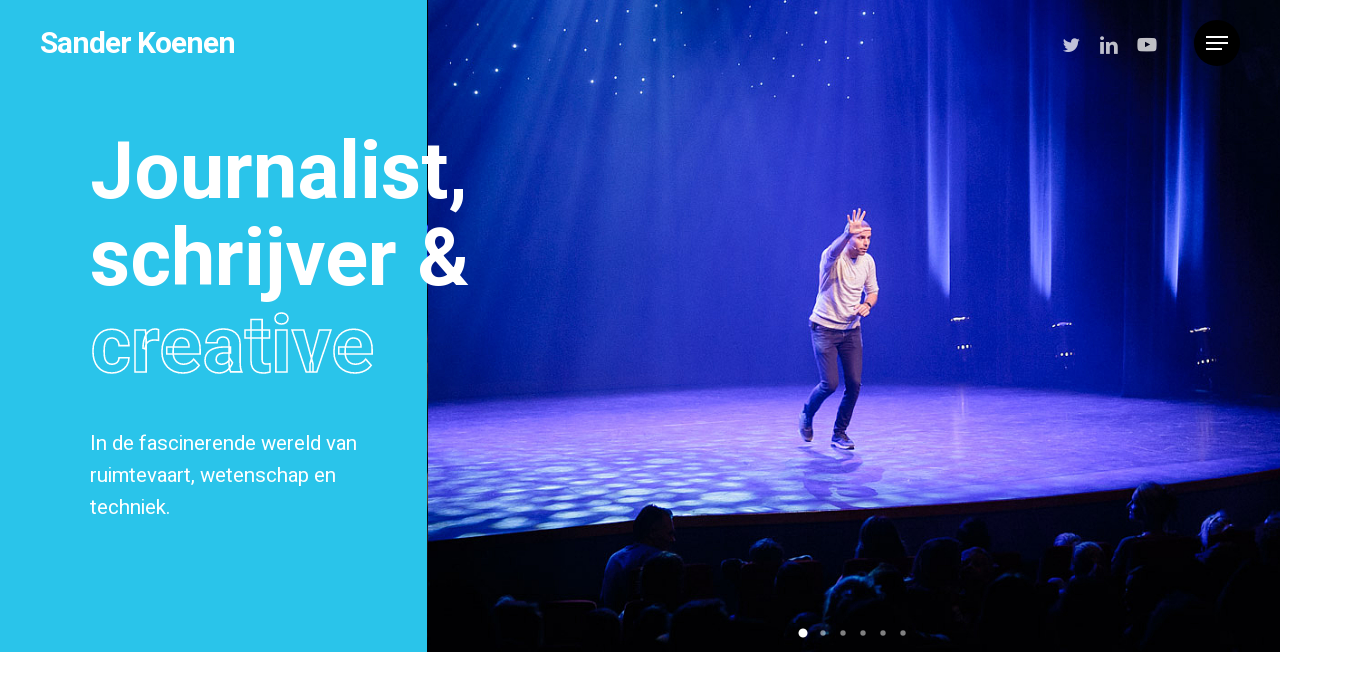

--- FILE ---
content_type: text/html; charset=UTF-8
request_url: https://www.sanderkoenen.nl/
body_size: 16339
content:
<!doctype html>
<html lang="nl-NL" class="no-js">
<head>
	<meta charset="UTF-8">
	<meta name="viewport" content="width=device-width, initial-scale=1, maximum-scale=1, user-scalable=0" /><meta name='robots' content='index, follow, max-image-preview:large, max-snippet:-1, max-video-preview:-1' />
	<style>img:is([sizes="auto" i], [sizes^="auto," i]) { contain-intrinsic-size: 3000px 1500px }</style>
	
<!-- Google Tag Manager for WordPress by gtm4wp.com -->
<script data-cfasync="false" data-pagespeed-no-defer>
	var gtm4wp_datalayer_name = "dataLayer";
	var dataLayer = dataLayer || [];
</script>
<!-- End Google Tag Manager for WordPress by gtm4wp.com -->
	<!-- This site is optimized with the Yoast SEO plugin v26.8 - https://yoast.com/product/yoast-seo-wordpress/ -->
	<title>Journalist, schrijver &amp; creative - Sander Koenen</title>
<link crossorigin data-rocket-preconnect href="https://www.googletagmanager.com" rel="preconnect">
<link crossorigin data-rocket-preconnect href="https://www.google-analytics.com" rel="preconnect">
<link crossorigin data-rocket-preconnect href="https://fonts.googleapis.com" rel="preconnect">
<link data-rocket-preload as="style" href="https://fonts.googleapis.com/css?family=Open%20Sans%3A300%2C400%2C600%2C700%7CRoboto%3A700%2C500%2C400%7CHeebo%3A400%2C700&#038;subset=latin%2Clatin-ext&#038;display=swap" rel="preload">
<link href="https://fonts.googleapis.com/css?family=Open%20Sans%3A300%2C400%2C600%2C700%7CRoboto%3A700%2C500%2C400%7CHeebo%3A400%2C700&#038;subset=latin%2Clatin-ext&#038;display=swap" media="print" onload="this.media=&#039;all&#039;" rel="stylesheet">
<noscript><link rel="stylesheet" href="https://fonts.googleapis.com/css?family=Open%20Sans%3A300%2C400%2C600%2C700%7CRoboto%3A700%2C500%2C400%7CHeebo%3A400%2C700&#038;subset=latin%2Clatin-ext&#038;display=swap"></noscript><link rel="preload" data-rocket-preload as="image" href="https://www.sanderkoenen.nl/wp-content/uploads/2020/06/Space-Academy-1840.jpeg" imagesrcset="https://www.sanderkoenen.nl/wp-content/uploads/2020/06/Space-Academy-1840.jpeg 1280w, https://www.sanderkoenen.nl/wp-content/uploads/2020/06/Space-Academy-1840-300x200.jpeg 300w, https://www.sanderkoenen.nl/wp-content/uploads/2020/06/Space-Academy-1840-1024x682.jpeg 1024w, https://www.sanderkoenen.nl/wp-content/uploads/2020/06/Space-Academy-1840-768x512.jpeg 768w, https://www.sanderkoenen.nl/wp-content/uploads/2020/06/Space-Academy-1840-900x600.jpeg 900w, https://www.sanderkoenen.nl/wp-content/uploads/2020/06/Space-Academy-1840-675x450.jpeg 675w" imagesizes="(max-width: 1280px) 100vw, 1280px" fetchpriority="high">
	<meta name="description" content="Als creatief ondernemer zoek ik naar spannende, mooie en inspirerende verhalen om door te vertellen. Ik duik in de wereld van wetenschap en techniek." />
	<link rel="canonical" href="https://www.sanderkoenen.nl/" />
	<meta property="og:locale" content="nl_NL" />
	<meta property="og:type" content="website" />
	<meta property="og:title" content="Journalist, schrijver &amp; creative - Sander Koenen" />
	<meta property="og:description" content="Als creatief ondernemer zoek ik naar spannende, mooie en inspirerende verhalen om door te vertellen. Ik duik in de wereld van wetenschap en techniek." />
	<meta property="og:url" content="https://www.sanderkoenen.nl/" />
	<meta property="og:site_name" content="Sander Koenen" />
	<meta property="article:modified_time" content="2025-09-05T06:36:59+00:00" />
	<meta property="og:image" content="https://www.sanderkoenen.nl/wp-content/uploads/2020/06/WhatsApp-Image-2020-06-09-at-11.35.23.jpeg" />
	<meta property="og:image:width" content="1280" />
	<meta property="og:image:height" content="853" />
	<meta property="og:image:type" content="image/jpeg" />
	<meta name="twitter:card" content="summary_large_image" />
	<meta name="twitter:site" content="@sanderkoenen" />
	<script type="application/ld+json" class="yoast-schema-graph">{"@context":"https://schema.org","@graph":[{"@type":"WebPage","@id":"https://www.sanderkoenen.nl/","url":"https://www.sanderkoenen.nl/","name":"Journalist, schrijver &amp; creative - Sander Koenen","isPartOf":{"@id":"https://www.sanderkoenen.nl/#website"},"primaryImageOfPage":{"@id":"https://www.sanderkoenen.nl/#primaryimage"},"image":{"@id":"https://www.sanderkoenen.nl/#primaryimage"},"thumbnailUrl":"https://www.sanderkoenen.nl/wp-content/uploads/2020/06/WhatsApp-Image-2020-06-09-at-11.35.23.jpeg","datePublished":"2020-06-09T06:12:13+00:00","dateModified":"2025-09-05T06:36:59+00:00","description":"Als creatief ondernemer zoek ik naar spannende, mooie en inspirerende verhalen om door te vertellen. Ik duik in de wereld van wetenschap en techniek.","breadcrumb":{"@id":"https://www.sanderkoenen.nl/#breadcrumb"},"inLanguage":"nl-NL","potentialAction":[{"@type":"ReadAction","target":["https://www.sanderkoenen.nl/"]}]},{"@type":"ImageObject","inLanguage":"nl-NL","@id":"https://www.sanderkoenen.nl/#primaryimage","url":"https://www.sanderkoenen.nl/wp-content/uploads/2020/06/WhatsApp-Image-2020-06-09-at-11.35.23.jpeg","contentUrl":"https://www.sanderkoenen.nl/wp-content/uploads/2020/06/WhatsApp-Image-2020-06-09-at-11.35.23.jpeg","width":1280,"height":853},{"@type":"BreadcrumbList","@id":"https://www.sanderkoenen.nl/#breadcrumb","itemListElement":[{"@type":"ListItem","position":1,"name":"Home"}]},{"@type":"WebSite","@id":"https://www.sanderkoenen.nl/#website","url":"https://www.sanderkoenen.nl/","name":"Sander Koenen","description":"Journalist, schrijver &amp; creative","potentialAction":[{"@type":"SearchAction","target":{"@type":"EntryPoint","urlTemplate":"https://www.sanderkoenen.nl/?s={search_term_string}"},"query-input":{"@type":"PropertyValueSpecification","valueRequired":true,"valueName":"search_term_string"}}],"inLanguage":"nl-NL"}]}</script>
	<!-- / Yoast SEO plugin. -->


<link rel='dns-prefetch' href='//fonts.googleapis.com' />
<link href='https://fonts.gstatic.com' crossorigin rel='preconnect' />
<link rel="alternate" type="application/rss+xml" title="Sander Koenen &raquo; feed" href="https://www.sanderkoenen.nl/feed/" />
<link rel="alternate" type="application/rss+xml" title="Sander Koenen &raquo; reacties feed" href="https://www.sanderkoenen.nl/comments/feed/" />
<style id='wp-emoji-styles-inline-css' type='text/css'>

	img.wp-smiley, img.emoji {
		display: inline !important;
		border: none !important;
		box-shadow: none !important;
		height: 1em !important;
		width: 1em !important;
		margin: 0 0.07em !important;
		vertical-align: -0.1em !important;
		background: none !important;
		padding: 0 !important;
	}
</style>
<link rel='stylesheet' id='wp-block-library-css' href='https://www.sanderkoenen.nl/wp-includes/css/dist/block-library/style.min.css?ver=6.8.3' type='text/css' media='all' />
<style id='global-styles-inline-css' type='text/css'>
:root{--wp--preset--aspect-ratio--square: 1;--wp--preset--aspect-ratio--4-3: 4/3;--wp--preset--aspect-ratio--3-4: 3/4;--wp--preset--aspect-ratio--3-2: 3/2;--wp--preset--aspect-ratio--2-3: 2/3;--wp--preset--aspect-ratio--16-9: 16/9;--wp--preset--aspect-ratio--9-16: 9/16;--wp--preset--color--black: #000000;--wp--preset--color--cyan-bluish-gray: #abb8c3;--wp--preset--color--white: #ffffff;--wp--preset--color--pale-pink: #f78da7;--wp--preset--color--vivid-red: #cf2e2e;--wp--preset--color--luminous-vivid-orange: #ff6900;--wp--preset--color--luminous-vivid-amber: #fcb900;--wp--preset--color--light-green-cyan: #7bdcb5;--wp--preset--color--vivid-green-cyan: #00d084;--wp--preset--color--pale-cyan-blue: #8ed1fc;--wp--preset--color--vivid-cyan-blue: #0693e3;--wp--preset--color--vivid-purple: #9b51e0;--wp--preset--gradient--vivid-cyan-blue-to-vivid-purple: linear-gradient(135deg,rgba(6,147,227,1) 0%,rgb(155,81,224) 100%);--wp--preset--gradient--light-green-cyan-to-vivid-green-cyan: linear-gradient(135deg,rgb(122,220,180) 0%,rgb(0,208,130) 100%);--wp--preset--gradient--luminous-vivid-amber-to-luminous-vivid-orange: linear-gradient(135deg,rgba(252,185,0,1) 0%,rgba(255,105,0,1) 100%);--wp--preset--gradient--luminous-vivid-orange-to-vivid-red: linear-gradient(135deg,rgba(255,105,0,1) 0%,rgb(207,46,46) 100%);--wp--preset--gradient--very-light-gray-to-cyan-bluish-gray: linear-gradient(135deg,rgb(238,238,238) 0%,rgb(169,184,195) 100%);--wp--preset--gradient--cool-to-warm-spectrum: linear-gradient(135deg,rgb(74,234,220) 0%,rgb(151,120,209) 20%,rgb(207,42,186) 40%,rgb(238,44,130) 60%,rgb(251,105,98) 80%,rgb(254,248,76) 100%);--wp--preset--gradient--blush-light-purple: linear-gradient(135deg,rgb(255,206,236) 0%,rgb(152,150,240) 100%);--wp--preset--gradient--blush-bordeaux: linear-gradient(135deg,rgb(254,205,165) 0%,rgb(254,45,45) 50%,rgb(107,0,62) 100%);--wp--preset--gradient--luminous-dusk: linear-gradient(135deg,rgb(255,203,112) 0%,rgb(199,81,192) 50%,rgb(65,88,208) 100%);--wp--preset--gradient--pale-ocean: linear-gradient(135deg,rgb(255,245,203) 0%,rgb(182,227,212) 50%,rgb(51,167,181) 100%);--wp--preset--gradient--electric-grass: linear-gradient(135deg,rgb(202,248,128) 0%,rgb(113,206,126) 100%);--wp--preset--gradient--midnight: linear-gradient(135deg,rgb(2,3,129) 0%,rgb(40,116,252) 100%);--wp--preset--font-size--small: 13px;--wp--preset--font-size--medium: 20px;--wp--preset--font-size--large: 36px;--wp--preset--font-size--x-large: 42px;--wp--preset--spacing--20: 0.44rem;--wp--preset--spacing--30: 0.67rem;--wp--preset--spacing--40: 1rem;--wp--preset--spacing--50: 1.5rem;--wp--preset--spacing--60: 2.25rem;--wp--preset--spacing--70: 3.38rem;--wp--preset--spacing--80: 5.06rem;--wp--preset--shadow--natural: 6px 6px 9px rgba(0, 0, 0, 0.2);--wp--preset--shadow--deep: 12px 12px 50px rgba(0, 0, 0, 0.4);--wp--preset--shadow--sharp: 6px 6px 0px rgba(0, 0, 0, 0.2);--wp--preset--shadow--outlined: 6px 6px 0px -3px rgba(255, 255, 255, 1), 6px 6px rgba(0, 0, 0, 1);--wp--preset--shadow--crisp: 6px 6px 0px rgba(0, 0, 0, 1);}:root { --wp--style--global--content-size: 1300px;--wp--style--global--wide-size: 1300px; }:where(body) { margin: 0; }.wp-site-blocks > .alignleft { float: left; margin-right: 2em; }.wp-site-blocks > .alignright { float: right; margin-left: 2em; }.wp-site-blocks > .aligncenter { justify-content: center; margin-left: auto; margin-right: auto; }:where(.is-layout-flex){gap: 0.5em;}:where(.is-layout-grid){gap: 0.5em;}.is-layout-flow > .alignleft{float: left;margin-inline-start: 0;margin-inline-end: 2em;}.is-layout-flow > .alignright{float: right;margin-inline-start: 2em;margin-inline-end: 0;}.is-layout-flow > .aligncenter{margin-left: auto !important;margin-right: auto !important;}.is-layout-constrained > .alignleft{float: left;margin-inline-start: 0;margin-inline-end: 2em;}.is-layout-constrained > .alignright{float: right;margin-inline-start: 2em;margin-inline-end: 0;}.is-layout-constrained > .aligncenter{margin-left: auto !important;margin-right: auto !important;}.is-layout-constrained > :where(:not(.alignleft):not(.alignright):not(.alignfull)){max-width: var(--wp--style--global--content-size);margin-left: auto !important;margin-right: auto !important;}.is-layout-constrained > .alignwide{max-width: var(--wp--style--global--wide-size);}body .is-layout-flex{display: flex;}.is-layout-flex{flex-wrap: wrap;align-items: center;}.is-layout-flex > :is(*, div){margin: 0;}body .is-layout-grid{display: grid;}.is-layout-grid > :is(*, div){margin: 0;}body{padding-top: 0px;padding-right: 0px;padding-bottom: 0px;padding-left: 0px;}:root :where(.wp-element-button, .wp-block-button__link){background-color: #32373c;border-width: 0;color: #fff;font-family: inherit;font-size: inherit;line-height: inherit;padding: calc(0.667em + 2px) calc(1.333em + 2px);text-decoration: none;}.has-black-color{color: var(--wp--preset--color--black) !important;}.has-cyan-bluish-gray-color{color: var(--wp--preset--color--cyan-bluish-gray) !important;}.has-white-color{color: var(--wp--preset--color--white) !important;}.has-pale-pink-color{color: var(--wp--preset--color--pale-pink) !important;}.has-vivid-red-color{color: var(--wp--preset--color--vivid-red) !important;}.has-luminous-vivid-orange-color{color: var(--wp--preset--color--luminous-vivid-orange) !important;}.has-luminous-vivid-amber-color{color: var(--wp--preset--color--luminous-vivid-amber) !important;}.has-light-green-cyan-color{color: var(--wp--preset--color--light-green-cyan) !important;}.has-vivid-green-cyan-color{color: var(--wp--preset--color--vivid-green-cyan) !important;}.has-pale-cyan-blue-color{color: var(--wp--preset--color--pale-cyan-blue) !important;}.has-vivid-cyan-blue-color{color: var(--wp--preset--color--vivid-cyan-blue) !important;}.has-vivid-purple-color{color: var(--wp--preset--color--vivid-purple) !important;}.has-black-background-color{background-color: var(--wp--preset--color--black) !important;}.has-cyan-bluish-gray-background-color{background-color: var(--wp--preset--color--cyan-bluish-gray) !important;}.has-white-background-color{background-color: var(--wp--preset--color--white) !important;}.has-pale-pink-background-color{background-color: var(--wp--preset--color--pale-pink) !important;}.has-vivid-red-background-color{background-color: var(--wp--preset--color--vivid-red) !important;}.has-luminous-vivid-orange-background-color{background-color: var(--wp--preset--color--luminous-vivid-orange) !important;}.has-luminous-vivid-amber-background-color{background-color: var(--wp--preset--color--luminous-vivid-amber) !important;}.has-light-green-cyan-background-color{background-color: var(--wp--preset--color--light-green-cyan) !important;}.has-vivid-green-cyan-background-color{background-color: var(--wp--preset--color--vivid-green-cyan) !important;}.has-pale-cyan-blue-background-color{background-color: var(--wp--preset--color--pale-cyan-blue) !important;}.has-vivid-cyan-blue-background-color{background-color: var(--wp--preset--color--vivid-cyan-blue) !important;}.has-vivid-purple-background-color{background-color: var(--wp--preset--color--vivid-purple) !important;}.has-black-border-color{border-color: var(--wp--preset--color--black) !important;}.has-cyan-bluish-gray-border-color{border-color: var(--wp--preset--color--cyan-bluish-gray) !important;}.has-white-border-color{border-color: var(--wp--preset--color--white) !important;}.has-pale-pink-border-color{border-color: var(--wp--preset--color--pale-pink) !important;}.has-vivid-red-border-color{border-color: var(--wp--preset--color--vivid-red) !important;}.has-luminous-vivid-orange-border-color{border-color: var(--wp--preset--color--luminous-vivid-orange) !important;}.has-luminous-vivid-amber-border-color{border-color: var(--wp--preset--color--luminous-vivid-amber) !important;}.has-light-green-cyan-border-color{border-color: var(--wp--preset--color--light-green-cyan) !important;}.has-vivid-green-cyan-border-color{border-color: var(--wp--preset--color--vivid-green-cyan) !important;}.has-pale-cyan-blue-border-color{border-color: var(--wp--preset--color--pale-cyan-blue) !important;}.has-vivid-cyan-blue-border-color{border-color: var(--wp--preset--color--vivid-cyan-blue) !important;}.has-vivid-purple-border-color{border-color: var(--wp--preset--color--vivid-purple) !important;}.has-vivid-cyan-blue-to-vivid-purple-gradient-background{background: var(--wp--preset--gradient--vivid-cyan-blue-to-vivid-purple) !important;}.has-light-green-cyan-to-vivid-green-cyan-gradient-background{background: var(--wp--preset--gradient--light-green-cyan-to-vivid-green-cyan) !important;}.has-luminous-vivid-amber-to-luminous-vivid-orange-gradient-background{background: var(--wp--preset--gradient--luminous-vivid-amber-to-luminous-vivid-orange) !important;}.has-luminous-vivid-orange-to-vivid-red-gradient-background{background: var(--wp--preset--gradient--luminous-vivid-orange-to-vivid-red) !important;}.has-very-light-gray-to-cyan-bluish-gray-gradient-background{background: var(--wp--preset--gradient--very-light-gray-to-cyan-bluish-gray) !important;}.has-cool-to-warm-spectrum-gradient-background{background: var(--wp--preset--gradient--cool-to-warm-spectrum) !important;}.has-blush-light-purple-gradient-background{background: var(--wp--preset--gradient--blush-light-purple) !important;}.has-blush-bordeaux-gradient-background{background: var(--wp--preset--gradient--blush-bordeaux) !important;}.has-luminous-dusk-gradient-background{background: var(--wp--preset--gradient--luminous-dusk) !important;}.has-pale-ocean-gradient-background{background: var(--wp--preset--gradient--pale-ocean) !important;}.has-electric-grass-gradient-background{background: var(--wp--preset--gradient--electric-grass) !important;}.has-midnight-gradient-background{background: var(--wp--preset--gradient--midnight) !important;}.has-small-font-size{font-size: var(--wp--preset--font-size--small) !important;}.has-medium-font-size{font-size: var(--wp--preset--font-size--medium) !important;}.has-large-font-size{font-size: var(--wp--preset--font-size--large) !important;}.has-x-large-font-size{font-size: var(--wp--preset--font-size--x-large) !important;}
:where(.wp-block-post-template.is-layout-flex){gap: 1.25em;}:where(.wp-block-post-template.is-layout-grid){gap: 1.25em;}
:where(.wp-block-columns.is-layout-flex){gap: 2em;}:where(.wp-block-columns.is-layout-grid){gap: 2em;}
:root :where(.wp-block-pullquote){font-size: 1.5em;line-height: 1.6;}
</style>
<link rel='stylesheet' id='font-awesome-css' href='https://www.sanderkoenen.nl/wp-content/themes/salient/css/font-awesome-legacy.min.css?ver=4.7.1' type='text/css' media='all' />
<link rel='stylesheet' id='salient-grid-system-css' href='https://www.sanderkoenen.nl/wp-content/themes/salient/css/build/grid-system.css?ver=17.4.1' type='text/css' media='all' />
<link rel='stylesheet' id='main-styles-css' href='https://www.sanderkoenen.nl/wp-content/themes/salient/css/build/style.css?ver=17.4.1' type='text/css' media='all' />
<style id='main-styles-inline-css' type='text/css'>
html body[data-header-resize="1"] .container-wrap, 
			html body[data-header-format="left-header"][data-header-resize="0"] .container-wrap, 
			html body[data-header-resize="0"] .container-wrap, 
			body[data-header-format="left-header"][data-header-resize="0"] .container-wrap { 
				padding-top: 0; 
			} 
			.main-content > .row > #breadcrumbs.yoast { 
				padding: 20px 0; 
			}
</style>
<link rel='stylesheet' id='nectar-header-perma-transparent-css' href='https://www.sanderkoenen.nl/wp-content/themes/salient/css/build/header/header-perma-transparent.css?ver=17.4.1' type='text/css' media='all' />
<link rel='stylesheet' id='nectar-element-fancy-box-css' href='https://www.sanderkoenen.nl/wp-content/themes/salient/css/build/elements/element-fancy-box.css?ver=17.4.1' type='text/css' media='all' />
<link rel='stylesheet' id='nectar-element-highlighted-text-css' href='https://www.sanderkoenen.nl/wp-content/themes/salient/css/build/elements/element-highlighted-text.css?ver=17.4.1' type='text/css' media='all' />
<link rel='stylesheet' id='nectar-owl-carousel-css' href='https://www.sanderkoenen.nl/wp-content/themes/salient/css/build/plugins/owl-carousel.css?ver=17.4.1' type='text/css' media='all' />
<link rel='stylesheet' id='nectar-element-asset-reveal-animation-css' href='https://www.sanderkoenen.nl/wp-content/themes/salient/css/build/elements/asset-reveal-animation.css?ver=17.4.1' type='text/css' media='all' />

<link rel='stylesheet' id='responsive-css' href='https://www.sanderkoenen.nl/wp-content/themes/salient/css/build/responsive.css?ver=17.4.1' type='text/css' media='all' />
<link rel='stylesheet' id='nectar-flickity-css' href='https://www.sanderkoenen.nl/wp-content/themes/salient/css/build/plugins/flickity.css?ver=17.4.1' type='text/css' media='all' />
<link rel='stylesheet' id='skin-material-css' href='https://www.sanderkoenen.nl/wp-content/themes/salient/css/build/skin-material.css?ver=17.4.1' type='text/css' media='all' />
<link rel='stylesheet' id='salient-wp-menu-dynamic-css' href='https://www.sanderkoenen.nl/wp-content/uploads/salient/menu-dynamic.css?ver=86981' type='text/css' media='all' />
<link rel='stylesheet' id='js_composer_front-css' href='https://www.sanderkoenen.nl/wp-content/themes/salient/css/build/plugins/js_composer.css?ver=17.4.1' type='text/css' media='all' />
<link rel='stylesheet' id='dynamic-css-css' href='https://www.sanderkoenen.nl/wp-content/themes/salient/css/salient-dynamic-styles.css?ver=82470' type='text/css' media='all' />
<style id='dynamic-css-inline-css' type='text/css'>
.no-rgba #header-space{display:none;}@media only screen and (max-width:999px){body #header-space[data-header-mobile-fixed="1"]{display:none;}#header-outer[data-mobile-fixed="false"]{position:absolute;}}@media only screen and (max-width:999px){body:not(.nectar-no-flex-height) #header-space[data-secondary-header-display="full"]:not([data-header-mobile-fixed="false"]){display:block!important;margin-bottom:-50px;}#header-space[data-secondary-header-display="full"][data-header-mobile-fixed="false"]{display:none;}}@media only screen and (min-width:1000px){#header-space{display:none;}.nectar-slider-wrap.first-section,.parallax_slider_outer.first-section,.full-width-content.first-section,.parallax_slider_outer.first-section .swiper-slide .content,.nectar-slider-wrap.first-section .swiper-slide .content,#page-header-bg,.nder-page-header,#page-header-wrap,.full-width-section.first-section{margin-top:0!important;}body #page-header-bg,body #page-header-wrap{height:86px;}body #search-outer{z-index:100000;}}@media only screen and (min-width:1000px){#page-header-wrap.fullscreen-header,#page-header-wrap.fullscreen-header #page-header-bg,html:not(.nectar-box-roll-loaded) .nectar-box-roll > #page-header-bg.fullscreen-header,.nectar_fullscreen_zoom_recent_projects,#nectar_fullscreen_rows:not(.afterLoaded) > div{height:100vh;}.wpb_row.vc_row-o-full-height.top-level,.wpb_row.vc_row-o-full-height.top-level > .col.span_12{min-height:100vh;}#page-header-bg[data-alignment-v="middle"] .span_6 .inner-wrap,#page-header-bg[data-alignment-v="top"] .span_6 .inner-wrap,.blog-archive-header.color-bg .container{padding-top:83px;}#page-header-wrap.container #page-header-bg .span_6 .inner-wrap{padding-top:0;}.nectar-slider-wrap[data-fullscreen="true"]:not(.loaded),.nectar-slider-wrap[data-fullscreen="true"]:not(.loaded) .swiper-container{height:calc(100vh + 2px)!important;}.admin-bar .nectar-slider-wrap[data-fullscreen="true"]:not(.loaded),.admin-bar .nectar-slider-wrap[data-fullscreen="true"]:not(.loaded) .swiper-container{height:calc(100vh - 30px)!important;}}@media only screen and (max-width:999px){#page-header-bg[data-alignment-v="middle"]:not(.fullscreen-header) .span_6 .inner-wrap,#page-header-bg[data-alignment-v="top"] .span_6 .inner-wrap,.blog-archive-header.color-bg .container{padding-top:54px;}.vc_row.top-level.full-width-section:not(.full-width-ns) > .span_12,#page-header-bg[data-alignment-v="bottom"] .span_6 .inner-wrap{padding-top:24px;}}@media only screen and (max-width:690px){.vc_row.top-level.full-width-section:not(.full-width-ns) > .span_12{padding-top:54px;}.vc_row.top-level.full-width-content .nectar-recent-posts-single_featured .recent-post-container > .inner-wrap{padding-top:24px;}}@media only screen and (max-width:999px){.full-width-ns .nectar-slider-wrap .swiper-slide[data-y-pos="middle"] .content,.full-width-ns .nectar-slider-wrap .swiper-slide[data-y-pos="top"] .content{padding-top:30px;}}@media only screen and (max-width:999px){.using-mobile-browser #nectar_fullscreen_rows:not(.afterLoaded):not([data-mobile-disable="on"]) > div{height:calc(100vh - 76px);}.using-mobile-browser .wpb_row.vc_row-o-full-height.top-level,.using-mobile-browser .wpb_row.vc_row-o-full-height.top-level > .col.span_12,[data-permanent-transparent="1"].using-mobile-browser .wpb_row.vc_row-o-full-height.top-level,[data-permanent-transparent="1"].using-mobile-browser .wpb_row.vc_row-o-full-height.top-level > .col.span_12{min-height:calc(100vh - 76px);}html:not(.nectar-box-roll-loaded) .nectar-box-roll > #page-header-bg.fullscreen-header,.nectar_fullscreen_zoom_recent_projects,.nectar-slider-wrap[data-fullscreen="true"]:not(.loaded),.nectar-slider-wrap[data-fullscreen="true"]:not(.loaded) .swiper-container,#nectar_fullscreen_rows:not(.afterLoaded):not([data-mobile-disable="on"]) > div{height:calc(100vh - 1px);}.wpb_row.vc_row-o-full-height.top-level,.wpb_row.vc_row-o-full-height.top-level > .col.span_12{min-height:calc(100vh - 1px);}[data-bg-header="true"][data-permanent-transparent="1"] #page-header-wrap.fullscreen-header,[data-bg-header="true"][data-permanent-transparent="1"] #page-header-wrap.fullscreen-header #page-header-bg,html:not(.nectar-box-roll-loaded) [data-bg-header="true"][data-permanent-transparent="1"] .nectar-box-roll > #page-header-bg.fullscreen-header,[data-bg-header="true"][data-permanent-transparent="1"] .nectar_fullscreen_zoom_recent_projects,[data-permanent-transparent="1"] .nectar-slider-wrap[data-fullscreen="true"]:not(.loaded),[data-permanent-transparent="1"] .nectar-slider-wrap[data-fullscreen="true"]:not(.loaded) .swiper-container{height:100vh;}[data-permanent-transparent="1"] .wpb_row.vc_row-o-full-height.top-level,[data-permanent-transparent="1"] .wpb_row.vc_row-o-full-height.top-level > .col.span_12{min-height:100vh;}body[data-transparent-header="false"] #ajax-content-wrap.no-scroll{min-height:calc(100vh - 1px);height:calc(100vh - 1px);}}#nectar_fullscreen_rows{background-color:transparent;}body .container-wrap .wpb_row[data-column-margin="none"]:not(.full-width-section):not(.full-width-content),html body .wpb_row[data-column-margin="none"]:not(.full-width-section):not(.full-width-content){margin-bottom:0;}body .container-wrap .vc_row-fluid[data-column-margin="none"] > .span_12,html body .vc_row-fluid[data-column-margin="none"] > .span_12,body .container-wrap .vc_row-fluid[data-column-margin="none"] .full-page-inner > .container > .span_12,body .container-wrap .vc_row-fluid[data-column-margin="none"] .full-page-inner > .span_12{margin-left:0;margin-right:0;}body .container-wrap .vc_row-fluid[data-column-margin="none"] .wpb_column:not(.child_column),body .container-wrap .inner_row[data-column-margin="none"] .child_column,html body .vc_row-fluid[data-column-margin="none"] .wpb_column:not(.child_column),html body .inner_row[data-column-margin="none"] .child_column{padding-left:0;padding-right:0;}.vc_row.inner_row.min_width_desktop_60vh{min-width:60vh;}@media only screen,print{.vc_row.inner_row.translate_x_15pct{-webkit-transform:translateX(15%);transform:translateX(15%);}}body[data-aie] .col[data-padding-pos="top"] > .vc_column-inner,#ajax-content-wrap .col[data-padding-pos="top"] > .vc_column-inner,#ajax-content-wrap .col[data-padding-pos="top"] > .n-sticky > .vc_column-inner{padding-right:0;padding-bottom:0;padding-left:0}.col.padding-12-percent > .vc_column-inner,.col.padding-12-percent > .n-sticky > .vc_column-inner{padding:calc(600px * 0.12);}@media only screen and (max-width:690px){.col.padding-12-percent > .vc_column-inner,.col.padding-12-percent > .n-sticky > .vc_column-inner{padding:calc(100vw * 0.12);}}@media only screen and (min-width:1000px){.col.padding-12-percent > .vc_column-inner,.col.padding-12-percent > .n-sticky > .vc_column-inner{padding:calc((100vw - 180px) * 0.12);}.column_container:not(.vc_col-sm-12) .col.padding-12-percent > .vc_column-inner{padding:calc((100vw - 180px) * 0.06);}}@media only screen and (min-width:1425px){.col.padding-12-percent > .vc_column-inner{padding:calc(1245px * 0.12);}.column_container:not(.vc_col-sm-12) .col.padding-12-percent > .vc_column-inner{padding:calc(1245px * 0.06);}}.full-width-content .col.padding-12-percent > .vc_column-inner{padding:calc(100vw * 0.12);}@media only screen and (max-width:999px){.full-width-content .col.padding-12-percent > .vc_column-inner{padding:calc(100vw * 0.12);}}@media only screen and (min-width:1000px){.full-width-content .column_container:not(.vc_col-sm-12) .col.padding-12-percent > .vc_column-inner{padding:calc(100vw * 0.06);}}.col.padding-4-percent > .vc_column-inner,.col.padding-4-percent > .n-sticky > .vc_column-inner{padding:calc(600px * 0.06);}@media only screen and (max-width:690px){.col.padding-4-percent > .vc_column-inner,.col.padding-4-percent > .n-sticky > .vc_column-inner{padding:calc(100vw * 0.06);}}@media only screen and (min-width:1000px){.col.padding-4-percent > .vc_column-inner,.col.padding-4-percent > .n-sticky > .vc_column-inner{padding:calc((100vw - 180px) * 0.04);}.column_container:not(.vc_col-sm-12) .col.padding-4-percent > .vc_column-inner{padding:calc((100vw - 180px) * 0.02);}}@media only screen and (min-width:1425px){.col.padding-4-percent > .vc_column-inner{padding:calc(1245px * 0.04);}.column_container:not(.vc_col-sm-12) .col.padding-4-percent > .vc_column-inner{padding:calc(1245px * 0.02);}}.full-width-content .col.padding-4-percent > .vc_column-inner{padding:calc(100vw * 0.04);}@media only screen and (max-width:999px){.full-width-content .col.padding-4-percent > .vc_column-inner{padding:calc(100vw * 0.06);}}@media only screen and (min-width:1000px){.full-width-content .column_container:not(.vc_col-sm-12) .col.padding-4-percent > .vc_column-inner{padding:calc(100vw * 0.02);}}body[data-aie] .col[data-padding-pos="right"] > .vc_column-inner,body #ajax-content-wrap .col[data-padding-pos="right"] > .vc_column-inner,#ajax-content-wrap .col[data-padding-pos="right"] > .n-sticky > .vc_column-inner{padding-left:0;padding-top:0;padding-bottom:0}.img-with-aniamtion-wrap[data-max-width="125%"] .inner{width:125%;display:block;}.img-with-aniamtion-wrap[data-max-width="125%"] img{max-width:100%;width:auto;}.img-with-aniamtion-wrap[data-max-width="125%"][data-shadow*="depth"] img{max-width:none;width:100%;}.img-with-aniamtion-wrap[data-max-width="125%"]:not(.right) img{backface-visibility:hidden;}@media only screen and (max-width :999px){.img-with-aniamtion-wrap[data-max-width="125%"] .inner{max-width:100%;}.img-with-animation[data-max-width="125%"]{max-width:100%;margin-left:0;}}@media only screen and (min-width:1000px){.nectar-highlighted-text.font_size_11vh h1,.nectar-highlighted-text.font_size_11vh h2,.nectar-highlighted-text.font_size_11vh h3,.nectar-highlighted-text.font_size_11vh h4,.nectar-highlighted-text.font_size_11vh h5,.nectar-highlighted-text.font_size_11vh h6,.nectar-highlighted-text.font_size_11vh p{font-size:11vh;line-height:1.1em;}}.nectar-highlighted-text[data-style="regular_underline"].font_size_11vh em:before,.nectar-highlighted-text[data-style="half_text"].font_size_11vh em:before{bottom:.07em;}.nectar-highlighted-text[data-color="#2ac4ea"]:not([data-style="text_outline"]) em{background-image:linear-gradient(to right,#2ac4ea 0,#2ac4ea 100%);}.nectar-highlighted-text[data-color="#2ac4ea"]:not([data-style="text_outline"]) em.has-link,.nectar-highlighted-text[data-color="#2ac4ea"]:not([data-style="text_outline"]) a em{background-image:linear-gradient(to right,#2ac4ea 0,#2ac4ea 100%),linear-gradient(to right,#2ac4ea 0,#2ac4ea 100%);}.nectar-highlighted-text[data-style="regular_underline"][data-exp="default"] em{background-position:left 90%;}.nectar-highlighted-text[data-style="regular_underline"][data-underline-thickness="default"] em{background-size:0 3px;}.nectar-highlighted-text[data-style="regular_underline"][data-underline-thickness="default"][data-exp="default"] a em,.nectar-highlighted-text[data-style="regular_underline"][data-underline-thickness="default"][data-exp="default"] em.has-link{background-size:0 3px,0% 80%;background-position:left 90%,left 50%;}.nectar-highlighted-text[data-style="regular_underline"][data-underline-thickness="default"] em.animated{background-size:100% 3px;}.nectar-highlighted-text[data-style="regular_underline"][data-underline-thickness="default"][data-exp="default"] a em.animated,.nectar-highlighted-text[data-style="regular_underline"][data-underline-thickness="default"][data-exp="default"] em.animated.has-link{background-size:100% 3px,0% 80%;}.nectar-highlighted-text[data-style="regular_underline"][data-underline-thickness="default"][data-exp="default"] a em.animated:hover,.nectar-highlighted-text[data-style="regular_underline"][data-underline-thickness="default"][data-exp="default"] em.animated.has-link:hover{background-size:100% 3px,100% 80%;}.nectar-split-heading .heading-line{display:block;overflow:hidden;position:relative}.nectar-split-heading .heading-line >div{display:block;transform:translateY(200%);-webkit-transform:translateY(200%)}.nectar-split-heading h1{margin-bottom:0}.centered-text .nectar-split-heading[data-animation-type="line-reveal-by-space"] h1,.centered-text .nectar-split-heading[data-animation-type="line-reveal-by-space"] h2,.centered-text .nectar-split-heading[data-animation-type="line-reveal-by-space"] h3,.centered-text .nectar-split-heading[data-animation-type="line-reveal-by-space"] h4{margin:0 auto;}.nectar-split-heading[data-animation-type="line-reveal-by-space"]:not(.markup-generated){opacity:0;}.nectar-split-heading[data-animation-type="line-reveal-by-space"]:not(.markup-generated).animated-in{opacity:1;}@media only screen and (max-width:999px){.nectar-split-heading[data-m-rm-animation="true"]{opacity:1!important;}}.nectar-split-heading[data-animation-type="line-reveal-by-space"] > * > span{position:relative;display:inline-block;overflow:hidden;}.nectar-split-heading[data-animation-type="line-reveal-by-space"] span{vertical-align:bottom;}.nectar-split-heading[data-animation-type="line-reveal-by-space"] span{line-height:1.2;}@media only screen and (min-width:1000px){.nectar-split-heading[data-animation-type="line-reveal-by-space"]:not(.markup-generated) > *{line-height:1.2;}}@media only screen and (max-width:999px){.nectar-split-heading[data-animation-type="line-reveal-by-space"]:not([data-m-rm-animation="true"]):not(.markup-generated) > *{line-height:1.2;}}.nectar-split-heading[data-animation-type="line-reveal-by-space"][data-stagger="true"]:not([data-text-effect*="letter-reveal"]) span .inner{transition:transform 1.2s cubic-bezier(0.25,1,0.5,1),opacity 1.2s cubic-bezier(0.25,1,0.5,1);}.nectar-split-heading[data-animation-type="line-reveal-by-space"] span .inner{position:relative;display:inline-block;-webkit-transform:translateY(1.3em);transform:translateY(1.3em);}.nectar-split-heading[data-animation-type="line-reveal-by-space"] span .inner.animated{-webkit-transform:none;transform:none;opacity:1;}.nectar-split-heading[data-animation-type="line-reveal-by-space"][data-align="left"]{display:flex;justify-content:flex-start;}.nectar-split-heading[data-animation-type="line-reveal-by-space"][data-align="center"]{display:flex;justify-content:center;}.nectar-split-heading[data-animation-type="line-reveal-by-space"][data-align="right"]{display:flex;justify-content:flex-end;}@media only screen and (max-width:999px){.nectar-split-heading[data-animation-type="line-reveal-by-space"][data-m-align="left"]{display:flex;justify-content:flex-start;}.nectar-split-heading[data-animation-type="line-reveal-by-space"][data-m-align="center"]{display:flex;justify-content:center;}.nectar-split-heading[data-animation-type="line-reveal-by-space"][data-m-align="right"]{display:flex;justify-content:flex-end;}}.nectar-simple-slider .cell.color-overlay-1-transparent > .bg-layer-wrap > .color-overlay{background-color:transparent;}@media only screen and (max-width:999px){.vc_row.inner_row.translate_x_tablet_0pct{-webkit-transform:translateX(0%);transform:translateX(0%);}}@media only screen and (max-width:999px){body .vc_row.inner_row.min_width_tablet_0px{min-width:0;}}@media only screen and (max-width:999px){.vc_row.inner_row.top_padding_tablet_0px{padding-top:0!important;}}@media only screen and (max-width:999px){.img-with-aniamtion-wrap.margin_top_tablet_0px{margin-top:0!important;}}@media only screen and (max-width:999px){body .wpb_row .wpb_column.padding-6-percent_tablet > .vc_column-inner,body .wpb_row .wpb_column.padding-6-percent_tablet > .n-sticky > .vc_column-inner{padding:calc(999px * 0.06);}}@media only screen and (max-width:999px){.vc_row.inner_row.top_padding_tablet_40px{padding-top:40px!important;}}@media only screen and (max-width:999px){body .vc_row.inner_row.min_width_tablet_50vw{min-width:50vw;}}@media only screen and (max-width:999px){.wpb_column.translate_x_tablet_0px.translate_y_tablet_30px > .vc_column-inner,.wpb_column.translate_x_tablet_0px.translate_y_tablet_30px > .n-sticky > .vc_column-inner{-webkit-transform:translateX(0px) translateY(30px)!important;transform:translateX(0px) translateY(30px)!important;}}@media only screen and (max-width:999px){.img-with-aniamtion-wrap.margin_bottom_tablet_0px{margin-bottom:0!important;}}@media only screen and (max-width:999px){.nectar-cta.display_tablet_inherit{display:inherit;}}@media only screen and (max-width:690px){body .vc_row.inner_row.top_padding_phone_0px{padding-top:0!important;}}@media only screen and (max-width:690px){.nectar-cta.display_phone_inherit{display:inherit;}}@media only screen and (max-width:690px){.vc_row.inner_row.translate_x_phone_0pct{-webkit-transform:translateX(0%);transform:translateX(0%);}}@media only screen and (max-width:690px){body .vc_row.inner_row.min_width_phone_0px{min-width:0;}}@media only screen and (max-width:690px){body .vc_row.inner_row.min_width_phone_50vw{min-width:50vw;}}@media only screen and (max-width:690px){.wpb_column.translate_x_phone_0px > .vc_column-inner,.wpb_column.translate_x_phone_0px > .n-sticky > .vc_column-inner{-webkit-transform:translateX(0px) !important;transform:translateX(0px) !important;}}@media only screen and (max-width:690px){.img-with-aniamtion-wrap.margin_top_phone_0px{margin-top:0!important;}}@media only screen and (max-width:690px){.img-with-aniamtion-wrap.margin_bottom_phone_0px{margin-bottom:0!important;}}.screen-reader-text,.nectar-skip-to-content:not(:focus){border:0;clip:rect(1px,1px,1px,1px);clip-path:inset(50%);height:1px;margin:-1px;overflow:hidden;padding:0;position:absolute!important;width:1px;word-wrap:normal!important;}.row .col img:not([srcset]){width:auto;}.row .col img.img-with-animation.nectar-lazy:not([srcset]){width:100%;}
</style>
<link rel='stylesheet' id='salient-child-style-css' href='https://www.sanderkoenen.nl/wp-content/themes/sanderkoenen-theme/style.css?ver=17.4.1' type='text/css' media='all' />
<link rel='stylesheet' id='app-css' href='https://www.sanderkoenen.nl/wp-content/themes/sanderkoenen-theme/assets/css/app.css?ver=17.4.1' type='text/css' media='all' />

<script type="text/javascript" src="https://www.sanderkoenen.nl/wp-includes/js/jquery/jquery.min.js?ver=3.7.1" id="jquery-core-js"></script>
<script type="text/javascript" src="https://www.sanderkoenen.nl/wp-includes/js/jquery/jquery-migrate.min.js?ver=3.4.1" id="jquery-migrate-js"></script>
<script></script><link rel="https://api.w.org/" href="https://www.sanderkoenen.nl/wp-json/" /><link rel="alternate" title="JSON" type="application/json" href="https://www.sanderkoenen.nl/wp-json/wp/v2/pages/5" /><link rel="EditURI" type="application/rsd+xml" title="RSD" href="https://www.sanderkoenen.nl/xmlrpc.php?rsd" />
<meta name="generator" content="WordPress 6.8.3" />
<link rel='shortlink' href='https://www.sanderkoenen.nl/' />
<link rel="alternate" title="oEmbed (JSON)" type="application/json+oembed" href="https://www.sanderkoenen.nl/wp-json/oembed/1.0/embed?url=https%3A%2F%2Fwww.sanderkoenen.nl%2F" />
<link rel="alternate" title="oEmbed (XML)" type="text/xml+oembed" href="https://www.sanderkoenen.nl/wp-json/oembed/1.0/embed?url=https%3A%2F%2Fwww.sanderkoenen.nl%2F&#038;format=xml" />

<!-- Google Tag Manager for WordPress by gtm4wp.com -->
<!-- GTM Container placement set to footer -->
<script data-cfasync="false" data-pagespeed-no-defer type="text/javascript">
	var dataLayer_content = {"pagePostType":"frontpage","pagePostType2":"single-page","pagePostAuthor":"admin"};
	dataLayer.push( dataLayer_content );
</script>
<script data-cfasync="false" data-pagespeed-no-defer type="text/javascript">
(function(w,d,s,l,i){w[l]=w[l]||[];w[l].push({'gtm.start':
new Date().getTime(),event:'gtm.js'});var f=d.getElementsByTagName(s)[0],
j=d.createElement(s),dl=l!='dataLayer'?'&l='+l:'';j.async=true;j.src=
'//www.googletagmanager.com/gtm.js?id='+i+dl;f.parentNode.insertBefore(j,f);
})(window,document,'script','dataLayer','GTM-M6FR6WV');
</script>
<!-- End Google Tag Manager for WordPress by gtm4wp.com --><script type="text/javascript"> var root = document.getElementsByTagName( "html" )[0]; root.setAttribute( "class", "js" ); </script><meta name="generator" content="Powered by WPBakery Page Builder - drag and drop page builder for WordPress."/>
<style type="text/css" data-type="vc_shortcodes-custom-css">.vc_custom_1644403186035{margin-bottom: 40px !important;}.vc_custom_1645039395370{margin-bottom: 40px !important;}.vc_custom_1715677035069{margin-bottom: 40px !important;}.vc_custom_1698070656384{margin-bottom: 40px !important;}.vc_custom_1757010942163{margin-bottom: 40px !important;}.vc_custom_1757054217101{margin-bottom: 40px !important;}.vc_custom_1734644896381{margin-bottom: 40px !important;}.vc_custom_1737990584814{margin-bottom: 40px !important;}</style><noscript><style> .wpb_animate_when_almost_visible { opacity: 1; }</style></noscript><meta name="generator" content="WP Rocket 3.20.0.3" data-wpr-features="wpr_preconnect_external_domains wpr_oci wpr_desktop" /></head><body class="home wp-singular page-template-default page page-id-5 wp-theme-salient wp-child-theme-sanderkoenen-theme material wpb-js-composer js-comp-ver-8.4.2 vc_responsive" data-footer-reveal="false" data-footer-reveal-shadow="none" data-header-format="default" data-body-border="off" data-boxed-style="" data-header-breakpoint="1000" data-dropdown-style="minimal" data-cae="easeOutCubic" data-cad="750" data-megamenu-width="contained" data-aie="none" data-ls="fancybox" data-apte="standard" data-hhun="1" data-fancy-form-rcs="default" data-form-style="default" data-form-submit="regular" data-is="minimal" data-button-style="slightly_rounded_shadow" data-user-account-button="false" data-flex-cols="true" data-col-gap="default" data-header-inherit-rc="false" data-header-search="false" data-animated-anchors="true" data-ajax-transitions="false" data-full-width-header="true" data-slide-out-widget-area="true" data-slide-out-widget-area-style="fullscreen-split" data-user-set-ocm="1" data-loading-animation="none" data-bg-header="true" data-responsive="1" data-ext-responsive="true" data-ext-padding="90" data-header-resize="0" data-header-color="custom" data-cart="false" data-remove-m-parallax="" data-remove-m-video-bgs="" data-m-animate="0" data-force-header-trans-color="dark" data-smooth-scrolling="0" data-permanent-transparent="1" >
	
	<script type="text/javascript">
	 (function(window, document) {

		document.documentElement.classList.remove("no-js");

		if(navigator.userAgent.match(/(Android|iPod|iPhone|iPad|BlackBerry|IEMobile|Opera Mini)/)) {
			document.body.className += " using-mobile-browser mobile ";
		}
		if(navigator.userAgent.match(/Mac/) && navigator.maxTouchPoints && navigator.maxTouchPoints > 2) {
			document.body.className += " using-ios-device ";
		}

		if( !("ontouchstart" in window) ) {

			var body = document.querySelector("body");
			var winW = window.innerWidth;
			var bodyW = body.clientWidth;

			if (winW > bodyW + 4) {
				body.setAttribute("style", "--scroll-bar-w: " + (winW - bodyW - 4) + "px");
			} else {
				body.setAttribute("style", "--scroll-bar-w: 0px");
			}
		}

	 })(window, document);
   </script><a href="#ajax-content-wrap" class="nectar-skip-to-content">Skip to main content</a><div  class="ocm-effect-wrap"><div  class="ocm-effect-wrap-inner">	<div  id="header-outer" data-has-menu="false" data-has-buttons="yes" data-header-button_style="default" data-using-pr-menu="false" data-mobile-fixed="false" data-ptnm="false" data-lhe="animated_underline" data-user-set-bg="#ffffff" data-format="default" data-permanent-transparent="1" data-megamenu-rt="0" data-remove-fixed="0" data-header-resize="0" data-cart="false" data-transparency-option="1" data-box-shadow="none" data-shrink-num="6" data-using-secondary="0" data-using-logo="0" data-logo-height="30" data-m-logo-height="24" data-padding="28" data-full-width="true" data-condense="false" data-transparent-header="true" data-transparent-shadow-helper="false" data-remove-border="true" class="transparent dark-slide">
		
<div id="search-outer" class="nectar">
	<div id="search">
		<div class="container">
			 <div id="search-box">
				 <div class="inner-wrap">
					 <div class="col span_12">
						  <form role="search" action="https://www.sanderkoenen.nl/" method="GET">
														 <input type="text" name="s"  value="" aria-label="Search" placeholder="Search" />
							 
						<span>Hit enter to search or ESC to close</span>
						<button aria-label="Search" class="search-box__button" type="submit">Search</button>						</form>
					</div><!--/span_12-->
				</div><!--/inner-wrap-->
			 </div><!--/search-box-->
			 <div id="close"><a href="#" role="button"><span class="screen-reader-text">Close Search</span>
				<span class="close-wrap"> <span class="close-line close-line1" role="presentation"></span> <span class="close-line close-line2" role="presentation"></span> </span>				 </a></div>
		 </div><!--/container-->
	</div><!--/search-->
</div><!--/search-outer-->

<header id="top" role="banner" aria-label="Main Menu">
	<div class="container">
		<div class="row">
			<div class="col span_3">
								<a id="logo" href="https://www.sanderkoenen.nl" data-supplied-ml-starting-dark="false" data-supplied-ml-starting="false" data-supplied-ml="false" class="no-image">
					Sander Koenen				</a>
							</div><!--/span_3-->

			<div class="col span_9 col_last">
									<div class="nectar-mobile-only mobile-header"><div class="inner"></div></div>
													<div class="slide-out-widget-area-toggle mobile-icon fullscreen-split" data-custom-color="true" data-icon-animation="simple-transform">
						<div> <a href="#slide-out-widget-area" role="button" aria-label="Navigation Menu" aria-expanded="false" class="closed">
							<span class="screen-reader-text">Menu</span><span aria-hidden="true"> <i class="lines-button x2"> <i class="lines"></i> </i> </span>						</a></div>
					</div>
				
									<nav aria-label="Main Menu">
													<ul class="sf-menu">
								<li class="no-menu-assigned"><a href="#"></a></li><li id="social-in-menu" class="button_social_group"><a target="_blank" rel="noopener" href="https://twitter.com/sanderkoenen"><span class="screen-reader-text">twitter</span><i class="fa fa-twitter" aria-hidden="true"></i> </a><a target="_blank" rel="noopener" href="http://nl.linkedin.com/in/sanderkoenen"><span class="screen-reader-text">linkedin</span><i class="fa fa-linkedin" aria-hidden="true"></i> </a><a target="_blank" rel="noopener" href="http://www.youtube.com/user/sanderjournalist"><span class="screen-reader-text">youtube</span><i class="fa fa-youtube-play" aria-hidden="true"></i> </a></li>							</ul>
													<ul class="buttons sf-menu" data-user-set-ocm="1">

								<li class="slide-out-widget-area-toggle" data-icon-animation="simple-transform" data-custom-color="true"><div> <a href="#slide-out-widget-area" aria-label="Navigation Menu" aria-expanded="false" role="button" class="closed"> <span class="screen-reader-text">Menu</span><span aria-hidden="true"> <i class="lines-button x2"> <i class="lines"></i> </i> </span> </a> </div></li>
							</ul>
						
					</nav>

					
				</div><!--/span_9-->

				
			</div><!--/row-->
					</div><!--/container-->
	</header>		
	</div>
		<div  id="ajax-content-wrap">
<div class="container-wrap">
	<div class="container main-content" role="main">
		<div class="row">
			
		<div id="home"  data-column-margin="none" data-midnight="light"  class="wpb_row vc_row-fluid vc_row top-level full-width-content vc_row-o-equal-height vc_row-flex vc_row-o-content-middle"  style="padding-top: 0px; padding-bottom: 0px; "><div class="row-bg-wrap" data-bg-animation="none" data-bg-animation-delay="" data-bg-overlay="false"><div class="inner-wrap row-bg-layer" ><div class="row-bg viewport-desktop using-bg-color"  style="background-color: #2ac4ea; "></div></div></div><div class="row_col_wrap_12 col span_12 light left">
	<div style="z-index: 100; " class="vc_col-sm-4 vc_col-xs-6 align-right-container wpb_column column_container vc_column_container col has-animation no-extra-padding padding-6-percent_tablet inherit_phone "  data-padding-pos="top" data-has-bg-color="false" data-bg-color="" data-bg-opacity="1" data-animation="fade-in-from-bottom" data-delay="400" >
		<div class="vc_column-inner" >
			<div class="wpb_wrapper">
				<div id="fws_697df3fd51c75" data-midnight="" data-column-margin="default" class="wpb_row vc_row-fluid vc_row inner_row  min_width_desktop_60vh top_padding_tablet_40px min_width_tablet_50vw min_width_phone_50vw"  style=""><div class="row-bg-wrap"> <div class="row-bg" ></div> </div><div class="row_col_wrap_12_inner col span_12  left">
	<div  class="vc_col-sm-12 wpb_column column_container vc_column_container col child_column no-extra-padding inherit_tablet inherit_phone "   data-padding-pos="all" data-has-bg-color="false" data-bg-color="" data-bg-opacity="1" data-animation="" data-delay="0" >
		<div class="vc_column-inner" >
		<div class="wpb_wrapper">
			<div class="nectar-highlighted-text font_size_11vh " data-style="text_outline" data-outline-thickness="regular" data-using-custom-color="false" data-animation-delay="false" data-color="" data-color-gradient="" style=""><h1>Journalist, schrijver &amp; <em>creative</em></h1>
</div>
		</div> 
	</div>
	</div> 
</div></div><div id="fws_697df3fd52d4f" data-midnight="" data-column-margin="default" class="wpb_row vc_row-fluid vc_row inner_row  top_padding_tablet_0px top_padding_phone_0px min_width_tablet_0px min_width_phone_0px"  style="padding-top: 32px; "><div class="row-bg-wrap"> <div class="row-bg" ></div> </div><div class="row_col_wrap_12_inner col span_12  left">
	<div  class="vc_col-sm-12 wpb_column column_container vc_column_container col child_column padding-4-percent inherit_tablet inherit_phone "   data-padding-pos="right" data-has-bg-color="false" data-bg-color="" data-bg-opacity="1" data-animation="" data-delay="0" >
		<div class="vc_column-inner" >
		<div class="wpb_wrapper">
			
<div class="wpb_text_column wpb_content_element  hero-intro" >
	<div class="wpb_wrapper">
		<p>In de fascinerende wereld van ruimtevaart, wetenschap en techniek.</p>
	</div>
</div>




		</div> 
	</div>
	</div> 
</div></div>
			</div> 
		</div>
	</div> 

	<div  class="vc_col-sm-8 vc_col-xs-6 slider-container wpb_column column_container vc_column_container col has-animation no-extra-padding inherit_tablet inherit_phone "  data-padding-pos="all" data-has-bg-color="false" data-bg-color="" data-bg-opacity="1" data-animation="grow-in" data-delay="0" >
		<div class="vc_column-inner" >
			<div class="wpb_wrapper">
				<div class="owl-carousel" data-enable-animation="" data-loop="true"  data-animation-delay="0" data-autorotate="true" data-autorotation-speed="7000" data-column-padding="0" data-desktop-cols="1" data-desktop-small-cols="1" data-tablet-cols="1" data-mobile-cols="1"><div class="carousel-item"><div class="img-with-aniamtion-wrap " data-max-width="100%" data-max-width-mobile="default" data-shadow="none" data-animation="fade-in" >
      <div class="inner">
        <div class="hover-wrap"> 
          <div class="hover-wrap-inner">
            <img fetchpriority="high" decoding="async" class="img-with-animation skip-lazy" data-delay="0" height="720" width="1080" data-animation="fade-in" src="https://www.sanderkoenen.nl/wp-content/uploads/2020/06/schoollezing.jpg" alt="" srcset="https://www.sanderkoenen.nl/wp-content/uploads/2020/06/schoollezing.jpg 1080w, https://www.sanderkoenen.nl/wp-content/uploads/2020/06/schoollezing-300x200.jpg 300w, https://www.sanderkoenen.nl/wp-content/uploads/2020/06/schoollezing-1024x683.jpg 1024w, https://www.sanderkoenen.nl/wp-content/uploads/2020/06/schoollezing-768x512.jpg 768w, https://www.sanderkoenen.nl/wp-content/uploads/2020/06/schoollezing-900x600.jpg 900w, https://www.sanderkoenen.nl/wp-content/uploads/2020/06/schoollezing-675x450.jpg 675w" sizes="(max-width: 1080px) 100vw, 1080px" />
          </div>
        </div>
      </div>
    </div></div><div class="carousel-item"><div class="img-with-aniamtion-wrap " data-max-width="100%" data-max-width-mobile="default" data-shadow="none" data-animation="fade-in" >
      <div class="inner">
        <div class="hover-wrap"> 
          <div class="hover-wrap-inner">
            <img decoding="async" class="img-with-animation skip-lazy" data-delay="0" height="1333" width="2000" data-animation="fade-in" src="https://www.sanderkoenen.nl/wp-content/uploads/2020/06/Space-expo-8-075A6625.jpg" alt="" srcset="https://www.sanderkoenen.nl/wp-content/uploads/2020/06/Space-expo-8-075A6625.jpg 2000w, https://www.sanderkoenen.nl/wp-content/uploads/2020/06/Space-expo-8-075A6625-300x200.jpg 300w, https://www.sanderkoenen.nl/wp-content/uploads/2020/06/Space-expo-8-075A6625-1024x682.jpg 1024w, https://www.sanderkoenen.nl/wp-content/uploads/2020/06/Space-expo-8-075A6625-768x512.jpg 768w, https://www.sanderkoenen.nl/wp-content/uploads/2020/06/Space-expo-8-075A6625-1536x1024.jpg 1536w, https://www.sanderkoenen.nl/wp-content/uploads/2020/06/Space-expo-8-075A6625-900x600.jpg 900w, https://www.sanderkoenen.nl/wp-content/uploads/2020/06/Space-expo-8-075A6625-675x450.jpg 675w" sizes="(max-width: 2000px) 100vw, 2000px" />
          </div>
        </div>
      </div>
    </div></div><div class="carousel-item"><div class="img-with-aniamtion-wrap " data-max-width="100%" data-max-width-mobile="default" data-shadow="none" data-animation="none" >
      <div class="inner">
        <div class="hover-wrap"> 
          <div class="hover-wrap-inner">
            <img decoding="async" class="img-with-animation skip-lazy" data-delay="0" height="1277" width="1920" data-animation="none" src="https://www.sanderkoenen.nl/wp-content/uploads/2023/10/FKamphues_23FKZ17002HD.jpg" alt="" srcset="https://www.sanderkoenen.nl/wp-content/uploads/2023/10/FKamphues_23FKZ17002HD.jpg 1920w, https://www.sanderkoenen.nl/wp-content/uploads/2023/10/FKamphues_23FKZ17002HD-300x200.jpg 300w, https://www.sanderkoenen.nl/wp-content/uploads/2023/10/FKamphues_23FKZ17002HD-1024x681.jpg 1024w, https://www.sanderkoenen.nl/wp-content/uploads/2023/10/FKamphues_23FKZ17002HD-768x511.jpg 768w, https://www.sanderkoenen.nl/wp-content/uploads/2023/10/FKamphues_23FKZ17002HD-1536x1022.jpg 1536w, https://www.sanderkoenen.nl/wp-content/uploads/2023/10/FKamphues_23FKZ17002HD-900x600.jpg 900w, https://www.sanderkoenen.nl/wp-content/uploads/2023/10/FKamphues_23FKZ17002HD-675x450.jpg 675w" sizes="(max-width: 1920px) 100vw, 1920px" />
          </div>
        </div>
      </div>
    </div></div><div class="carousel-item"><div class="img-with-aniamtion-wrap " data-max-width="100%" data-max-width-mobile="default" data-shadow="none" data-animation="fade-in" >
      <div class="inner">
        <div class="hover-wrap"> 
          <div class="hover-wrap-inner">
            <img decoding="async" class="img-with-animation skip-lazy" data-delay="0" height="890" width="1280" data-animation="fade-in" src="https://www.sanderkoenen.nl/wp-content/uploads/2020/06/Apollo-inspiring-the-future-Carine-Gathier-1b.jpeg" alt="" srcset="https://www.sanderkoenen.nl/wp-content/uploads/2020/06/Apollo-inspiring-the-future-Carine-Gathier-1b.jpeg 1280w, https://www.sanderkoenen.nl/wp-content/uploads/2020/06/Apollo-inspiring-the-future-Carine-Gathier-1b-300x209.jpeg 300w, https://www.sanderkoenen.nl/wp-content/uploads/2020/06/Apollo-inspiring-the-future-Carine-Gathier-1b-1024x712.jpeg 1024w, https://www.sanderkoenen.nl/wp-content/uploads/2020/06/Apollo-inspiring-the-future-Carine-Gathier-1b-768x534.jpeg 768w" sizes="(max-width: 1280px) 100vw, 1280px" />
          </div>
        </div>
      </div>
    </div></div><div class="carousel-item"><div class="img-with-aniamtion-wrap " data-max-width="100%" data-max-width-mobile="default" data-shadow="none" data-animation="fade-in" >
      <div class="inner">
        <div class="hover-wrap"> 
          <div class="hover-wrap-inner">
            <img decoding="async" class="img-with-animation skip-lazy" data-delay="0" height="1080" width="1920" data-animation="fade-in" src="https://www.sanderkoenen.nl/wp-content/uploads/2020/06/Argus-Clou-1.jpg" alt="" srcset="https://www.sanderkoenen.nl/wp-content/uploads/2020/06/Argus-Clou-1.jpg 1920w, https://www.sanderkoenen.nl/wp-content/uploads/2020/06/Argus-Clou-1-300x169.jpg 300w, https://www.sanderkoenen.nl/wp-content/uploads/2020/06/Argus-Clou-1-1024x576.jpg 1024w, https://www.sanderkoenen.nl/wp-content/uploads/2020/06/Argus-Clou-1-768x432.jpg 768w, https://www.sanderkoenen.nl/wp-content/uploads/2020/06/Argus-Clou-1-1536x864.jpg 1536w" sizes="(max-width: 1920px) 100vw, 1920px" />
          </div>
        </div>
      </div>
    </div></div><div class="carousel-item"><div class="img-with-aniamtion-wrap " data-max-width="100%" data-max-width-mobile="default" data-shadow="none" data-animation="fade-in" >
      <div class="inner">
        <div class="hover-wrap"> 
          <div class="hover-wrap-inner">
            <img fetchpriority="high" decoding="async" class="img-with-animation skip-lazy" data-delay="0" height="853" width="1280" data-animation="fade-in" src="https://www.sanderkoenen.nl/wp-content/uploads/2020/06/Space-Academy-1840.jpeg" alt="" srcset="https://www.sanderkoenen.nl/wp-content/uploads/2020/06/Space-Academy-1840.jpeg 1280w, https://www.sanderkoenen.nl/wp-content/uploads/2020/06/Space-Academy-1840-300x200.jpeg 300w, https://www.sanderkoenen.nl/wp-content/uploads/2020/06/Space-Academy-1840-1024x682.jpeg 1024w, https://www.sanderkoenen.nl/wp-content/uploads/2020/06/Space-Academy-1840-768x512.jpeg 768w, https://www.sanderkoenen.nl/wp-content/uploads/2020/06/Space-Academy-1840-900x600.jpeg 900w, https://www.sanderkoenen.nl/wp-content/uploads/2020/06/Space-Academy-1840-675x450.jpeg 675w" sizes="(max-width: 1280px) 100vw, 1280px" />
          </div>
        </div>
      </div>
    </div></div></div>
			</div> 
		</div>
	</div> 
</div></div>
		<div id="fws_697df3fd57f44"  data-column-margin="default" data-midnight="dark"  class="wpb_row vc_row-fluid vc_row"  style="padding-top: 120px; padding-bottom: 120px; "><div class="row-bg-wrap" data-bg-animation="none" data-bg-animation-delay="" data-bg-overlay="false"><div class="inner-wrap row-bg-layer" ><div class="row-bg viewport-desktop"  style=""></div></div></div><div class="row_col_wrap_12 col span_12 dark left">
	<div  class="vc_col-sm-12 wpb_column column_container vc_column_container col no-extra-padding inherit_tablet inherit_phone "  data-padding-pos="all" data-has-bg-color="false" data-bg-color="" data-bg-opacity="1" data-animation="" data-delay="0" >
		<div class="vc_column-inner" >
			<div class="wpb_wrapper">
				<div class="nectar-highlighted-text" data-style="regular_underline" data-exp="default" data-underline-thickness="default" data-using-custom-color="true" data-animation-delay="false" data-color="#2ac4ea" data-color-gradient="" style=""><h3>Als journalist en schrijver zoek ik naar mooie, spannende en inspirerende verhalen om door te vertellen. Ik duik in de wereld van wetenschap en techniek, want die fascineert me. En ik ontmoet graag mensen die nét zo <a href="#">nieuwsgierig</a> zijn als ik&#8230;</h3>
</div><div class="nectar-cta  alignment_tablet_default alignment_phone_default display_tablet_inherit display_phone_inherit " data-color="default" data-using-bg="false" data-style="arrow-animation" data-display="block" data-alignment="left" data-text-color="custom" ><h5 style="color: #000000;"><span class="link_wrap" ><a  class="link_text" role="button" href="https://www.sanderkoenen.nl/over-mij"><span class="text">Lees meer over mij</span><svg class="next-arrow" aria-hidden="true" width="20px" height="25px" viewBox="0 0 50 80" xml:space="preserve">
  <polyline stroke="#ffffff" stroke-width="9" fill="none" stroke-linecap="round" stroke-linejoin="round" points="0, 0 45, 40 0, 80"/>
  </svg>  <span aria-hidden="true" class="line"  style="background-color: #000000;"></span> </a></span></h5></div>
			</div> 
		</div>
	</div> 
</div></div>
		<div id="fws_697df3fd5a2a9"  data-column-margin="default" data-midnight="dark"  class="wpb_row vc_row-fluid vc_row full-width-content vc_row-o-equal-height vc_row-flex vc_row-o-content-middle"  style="padding-top: 0px; padding-bottom: 0px; "><div class="row-bg-wrap" data-bg-animation="none" data-bg-animation-delay="" data-bg-overlay="false"><div class="inner-wrap row-bg-layer" ><div class="row-bg viewport-desktop"  style=""></div></div></div><div class="row_col_wrap_12 col span_12 dark left">
	<div style="z-index: 100; " class="vc_col-sm-5 wpb_column column_container vc_column_container col no-extra-padding inherit_tablet inherit_phone "  data-padding-pos="all" data-has-bg-color="false" data-bg-color="" data-bg-opacity="1" data-animation="" data-delay="0" >
		<div class="vc_column-inner" >
			<div class="wpb_wrapper">
				<div id="fws_697df3fd5ad79" data-midnight="" data-column-margin="default" class="wpb_row vc_row-fluid vc_row inner_row"  style=""><div class="row-bg-wrap"> <div class="row-bg" ></div> </div><div class="row_col_wrap_12_inner col span_12  left">
	<div  class="vc_col-sm-12 wpb_column column_container vc_column_container col child_column no-extra-padding inherit_tablet inherit_phone "   data-padding-pos="all" data-has-bg-color="false" data-bg-color="" data-bg-opacity="1" data-animation="" data-delay="0" >
		<div class="vc_column-inner" >
		<div class="wpb_wrapper">
			<div class="img-with-aniamtion-wrap  margin_top_tablet_0px margin_top_phone_0px margin_bottom_tablet_0px margin_bottom_phone_0px " data-max-width="125%" data-max-width-mobile="default" data-shadow="none" data-animation="ro-reveal-from-left"  style="margin-top: 25%; margin-bottom: 25%; ">
      <div class="inner">
        <div class="hover-wrap"> 
          <div class="hover-wrap-inner">
            <a href="https://www.sanderkoenen.nl/wp-content/uploads/2025/09/2025-03-NatGeo-ASM-IRTF-Hawai.pdf" target="_blank" class="">
              <img decoding="async" class="img-with-animation skip-lazy" data-delay="0" height="1237" width="1703" data-animation="ro-reveal-from-left" src="https://www.sanderkoenen.nl/wp-content/uploads/2025/09/2025-03-NatGeo-Zuiver-spiegelbeeld.png" alt="" srcset="https://www.sanderkoenen.nl/wp-content/uploads/2025/09/2025-03-NatGeo-Zuiver-spiegelbeeld.png 1703w, https://www.sanderkoenen.nl/wp-content/uploads/2025/09/2025-03-NatGeo-Zuiver-spiegelbeeld-300x218.png 300w, https://www.sanderkoenen.nl/wp-content/uploads/2025/09/2025-03-NatGeo-Zuiver-spiegelbeeld-1024x744.png 1024w, https://www.sanderkoenen.nl/wp-content/uploads/2025/09/2025-03-NatGeo-Zuiver-spiegelbeeld-768x558.png 768w, https://www.sanderkoenen.nl/wp-content/uploads/2025/09/2025-03-NatGeo-Zuiver-spiegelbeeld-1536x1116.png 1536w" sizes="(max-width: 1703px) 100vw, 1703px" />
            </a>
          </div>
        </div>
      </div>
      </div>
		</div> 
	</div>
	</div> 
</div></div>
			</div> 
		</div>
	</div> 

	<div style="" class="vc_col-sm-7 wpb_column column_container vc_column_container col padding-12-percent inherit_tablet inherit_phone translate_x_tablet_0px translate_x_phone_0px translate_y_tablet_30px " data-using-bg="true" data-padding-pos="all" data-has-bg-color="true" data-bg-color="#f0f5f9" data-bg-opacity="1" data-animation="" data-delay="0" >
		<div class="vc_column-inner" style="transform:  translateY(20px) translateX(10%);"><div class="column-bg-overlay-wrap column-bg-layer" data-bg-animation="none"><div class="column-bg-overlay" style="opacity: 1; background-color: #f0f5f9;"></div></div>
			<div class="wpb_wrapper">
				<div id="fws_697df3fd5bff5" data-midnight="" data-column-margin="default" class="wpb_row vc_row-fluid vc_row inner_row  translate_x_15pct translate_x_tablet_0pct translate_x_phone_0pct"  style=""><div class="row-bg-wrap"> <div class="row-bg" ></div> </div><div class="row_col_wrap_12_inner col span_12  left">
	<div  class="vc_col-sm-12 wpb_column column_container vc_column_container col child_column no-extra-padding inherit_tablet inherit_phone "   data-padding-pos="all" data-has-bg-color="false" data-bg-color="" data-bg-opacity="1" data-animation="" data-delay="0" >
		<div class="vc_column-inner" >
		<div class="wpb_wrapper">
			
<div class="wpb_text_column wpb_content_element  vc_custom_1757010942163" style=" max-width: 550px; display: inline-block;">
	<div class="wpb_wrapper">
		<h2>Zuiver spiegelbeeld</h2>
	</div>
</div>




<div class="wpb_text_column wpb_content_element  vc_custom_1757054217101" style=" max-width: 550px; display: inline-block;">
	<div class="wpb_wrapper">
		<p class="p2">Een innovatieve, vervormbare spiegel van Nederlandse makelij belooft de allerbeste telescopen van de wereld nóg beter te maken. Samen met fotograaf <a href="https://www.fredkamphues.com/" target="_blank" rel="noopener">Fred Kamphues</a> reisde ik af naar de vulkaan Mauna Kea op Hawaï, om de allereerste test van het prototype te volgen. Onze reportage verscheen in <a href="https://www.sanderkoenen.nl/wp-content/uploads/2025/09/2025-03-NatGeo-ASM-IRTF-Hawai.pdf">National Geographic Magazine</a>.</p>
	</div>
</div>




		</div> 
	</div>
	</div> 
</div></div>
			</div> 
		</div>
	</div> 
</div></div>
		<div id="fws_697df3fd5ce78"  data-column-margin="default" data-midnight="dark"  class="wpb_row vc_row-fluid vc_row full-width-section padding-wrapper fancy-style"  style="padding-top: 0px; padding-bottom: 0px; "><div class="row-bg-wrap" data-bg-animation="none" data-bg-animation-delay="" data-bg-overlay="false"><div class="inner-wrap row-bg-layer" ><div class="row-bg viewport-desktop using-bg-color"  style="background-color: #ffffff; "></div></div></div><div class="row_col_wrap_12 col span_12 dark left">
	<div  class="vc_col-sm-12 wpb_column column_container vc_column_container col no-extra-padding inherit_tablet inherit_phone "  data-padding-pos="all" data-has-bg-color="false" data-bg-color="" data-bg-opacity="1" data-animation="" data-delay="0" >
		<div class="vc_column-inner" >
			<div class="wpb_wrapper">
				<div id="fws_697df3fd5d631" data-midnight="" data-column-margin="default" class="wpb_row vc_row-fluid vc_row inner_row"  style="padding-bottom: 20px; "><div class="row-bg-wrap"> <div class="row-bg" ></div> </div><div class="row_col_wrap_12_inner col span_12  left">
	<div  class="vc_col-sm-12 wpb_column column_container vc_column_container col child_column no-extra-padding inherit_tablet inherit_phone "   data-padding-pos="all" data-has-bg-color="false" data-bg-color="" data-bg-opacity="1" data-animation="" data-delay="0" >
		<div class="vc_column-inner" >
		<div class="wpb_wrapper">
			<div class="nectar-split-heading " data-align="default" data-m-align="inherit" data-text-effect="default" data-animation-type="line-reveal-by-space" data-animation-delay="0" data-animation-offset="" data-m-rm-animation="" data-stagger="" data-custom-font-size="false" ><h2 style="max-width: 450px;">Opgeleid tot journalist, creatief als ondernemer, nieuwsgierig van nature.</h2></div>
		</div> 
	</div>
	</div> 
</div></div><div class="nectar-flickity not-initialized nectar-carousel" data-centered-cells="false" data-pause-on-hover="" data-touch-icon-color="default" data-control-color="default" data-overflow="visible" data-r-bottom-total="" data-drag-scale="true" data-wrap="no-wrap" data-spacing="default" data-controls="touch_total" data-pagination-alignment="default" data-adaptive-height="" data-border-radius="none" data-column-border="" data-column-padding="0" data-format="default" data-autoplay="true" data-autoplay-dur="10000" data-control-style="material_pagination" data-desktop-columns="3" data-small-desktop-columns="3" data-tablet-columns="2" data-phone-columns="1" data-column-color=""><div class="flickity-viewport"> <div class="flickity-slider"><div class="cell "><div class="inner-wrap-outer"><div class="inner-wrap" ><div class="nectar-fancy-box using-img " style="min-height: 450px" data-style="hover_desc" data-border-radius="default" data-animation="" data-bg-animation="none" data-border="" data-delay="" data-alignment="left" data-color="accent-color" ><div class="box-bg" role="presentation"  data-nectar-img-src="https://www.sanderkoenen.nl/wp-content/uploads/2020/06/verhalen-overzicht.jpg"></div><div class="inner"><div class="heading-wrap">
<h3>Verhalen</h3>
</div><div class="hover-content">reportages en interviews voor tijdschriften als National Geographic, Quest en KIJK.</div></div>  <a  href="https://www.sanderkoenen.nl/verhalen" class="box-link"></a> </div></div></div></div><div class="cell "><div class="inner-wrap-outer"><div class="inner-wrap" ><div class="nectar-fancy-box using-img " style="min-height: 450px" data-style="hover_desc" data-border-radius="default" data-animation="" data-bg-animation="none" data-border="" data-delay="" data-alignment="left" data-color="accent-color" ><div class="box-bg" role="presentation"  data-nectar-img-src="https://www.sanderkoenen.nl/wp-content/uploads/2020/06/boeken.jpg"></div><div class="inner"><div class="heading-wrap">
<h3>Boeken</h3>
</div><div class="hover-content">voor jong en ouder. Waaronder de biografieën van André Kuipers en Peter van Uhm.</div></div>  <a  href="https://www.sanderkoenen.nl/boeken" class="box-link"></a> </div></div></div></div><div class="cell "><div class="inner-wrap-outer"><div class="inner-wrap" ><div class="nectar-fancy-box using-img " style="min-height: 450px" data-style="hover_desc" data-border-radius="default" data-animation="" data-bg-animation="none" data-border="" data-delay="" data-alignment="left" data-color="accent-color" ><div class="box-bg" role="presentation"  data-nectar-img-src="https://www.sanderkoenen.nl/wp-content/uploads/2020/06/schoollezing.jpg"></div><div class="inner"><div class="heading-wrap">
<h3>Lezingen &amp; workshops</h3>
</div><div class="hover-content">in het onderwijs en daarbuiten. Met verhalen vol inspiratie en interactie.</div></div>  <a  href="https://www.sanderkoenen.nl/lezingen-en-workshops/" class="box-link"></a> </div></div></div></div><div class="cell "><div class="inner-wrap-outer"><div class="inner-wrap" ><div class="nectar-fancy-box using-img " style="min-height: 450px" data-style="hover_desc" data-border-radius="default" data-animation="" data-bg-animation="none" data-border="" data-delay="" data-alignment="left" data-color="accent-color" ><div class="box-bg" role="presentation"  data-nectar-img-src="https://www.sanderkoenen.nl/wp-content/uploads/2020/06/SpaceBuzz-exterieur.jpg"></div><div class="inner"><div class="heading-wrap">
<h3>Projecten</h3>
</div><div class="hover-content">en educatieve totaalconcepten voor organisaties met een creatieve uitdaging.</div></div>  <a  href="https://www.sanderkoenen.nl/projecten/" class="box-link"></a> </div></div></div></div></div></div></div>
			</div> 
		</div>
	</div> 
</div></div>
		<div id="fws_697df3fd60242"  data-column-margin="default" data-midnight="dark" data-bottom-percent="9%"  class="wpb_row vc_row-fluid vc_row full-width-section"  style="padding-top: 30px; padding-bottom: calc(100vw * 0.09); "><div class="row-bg-wrap" data-bg-animation="none" data-bg-animation-delay="" data-bg-overlay="false"><div class="inner-wrap row-bg-layer" ><div class="row-bg viewport-desktop"  style=""></div></div></div><div class="row_col_wrap_12 col span_12 dark left">
	<div  class="vc_col-sm-12 wpb_column column_container vc_column_container col no-extra-padding inherit_tablet inherit_phone "  data-padding-pos="all" data-has-bg-color="false" data-bg-color="" data-bg-opacity="1" data-animation="" data-delay="0" >
		<div class="vc_column-inner" >
			<div class="wpb_wrapper">
				<div id="fws_697df3fd60971" data-midnight="" data-column-margin="default" class="wpb_row vc_row-fluid vc_row inner_row"  style="padding-bottom: 3%; "><div class="row-bg-wrap"> <div class="row-bg" ></div> </div><div class="row_col_wrap_12_inner col span_12  left">
	<div  class="vc_col-sm-12 wpb_column column_container vc_column_container col child_column no-extra-padding inherit_tablet inherit_phone "   data-padding-pos="all" data-has-bg-color="false" data-bg-color="" data-bg-opacity="1" data-animation="" data-delay="0" >
		<div class="vc_column-inner" >
		<div class="wpb_wrapper">
			<div class="nectar-split-heading " data-align="default" data-m-align="inherit" data-text-effect="default" data-animation-type="line-reveal-by-space" data-animation-delay="0" data-animation-offset="" data-m-rm-animation="" data-stagger="" data-custom-font-size="false" ><h2 style="max-width: 500px;">Ik werk(te) onder meer voor:</h2></div>
		</div> 
	</div>
	</div> 
</div></div>

    <div class="logo-wrapper">

		
            <div class="">
                <figure class="logo__figure">
					                        <a href="https://www.edg.nl/" target="_blank" rel="nofollow"
                           title="Go to EDG media">
							<img decoding="async" width="977" height="273" src="https://www.sanderkoenen.nl/wp-content/uploads/2022/02/EDG-Media.png" class="attachment- size- wp-post-image" alt="" thumbnail="" srcset="https://www.sanderkoenen.nl/wp-content/uploads/2022/02/EDG-Media.png 977w, https://www.sanderkoenen.nl/wp-content/uploads/2022/02/EDG-Media-300x84.png 300w, https://www.sanderkoenen.nl/wp-content/uploads/2022/02/EDG-Media-768x215.png 768w" sizes="(max-width: 977px) 100vw, 977px" />                        </a>

					                </figure>
            </div>

		
            <div class="">
                <figure class="logo__figure">
					                        <a href="https://www.esa.int/" target="_blank" rel="nofollow"
                           title="Go to ESA">
							<img decoding="async" width="330" height="116" src="https://www.sanderkoenen.nl/wp-content/uploads/2021/03/esa.jpg" class="attachment- size- wp-post-image" alt="" thumbnail="" srcset="https://www.sanderkoenen.nl/wp-content/uploads/2021/03/esa.jpg 330w, https://www.sanderkoenen.nl/wp-content/uploads/2021/03/esa-300x105.jpg 300w" sizes="(max-width: 330px) 100vw, 330px" />                        </a>

					                </figure>
            </div>

		
            <div class="">
                <figure class="logo__figure">
					                        <a href="https://www.hearst.nl/" target="_blank" rel="nofollow"
                           title="Go to Hearst">
							<img decoding="async" width="330" height="116" src="https://www.sanderkoenen.nl/wp-content/uploads/2020/06/hearst.jpg" class="attachment- size- wp-post-image" alt="" thumbnail="" srcset="https://www.sanderkoenen.nl/wp-content/uploads/2020/06/hearst.jpg 330w, https://www.sanderkoenen.nl/wp-content/uploads/2020/06/hearst-300x105.jpg 300w" sizes="(max-width: 330px) 100vw, 330px" />                        </a>

					                </figure>
            </div>

		
            <div class="">
                <figure class="logo__figure">
					                        <a href="https://www.hu.nl/" target="_blank" rel="nofollow"
                           title="Go to Hogeschool Utrecht">
							<img decoding="async" width="330" height="116" src="https://www.sanderkoenen.nl/wp-content/uploads/2020/06/HU.jpg" class="attachment- size- wp-post-image" alt="" thumbnail="" srcset="https://www.sanderkoenen.nl/wp-content/uploads/2020/06/HU.jpg 330w, https://www.sanderkoenen.nl/wp-content/uploads/2020/06/HU-300x105.jpg 300w" sizes="(max-width: 330px) 100vw, 330px" />                        </a>

					                </figure>
            </div>

		
            <div class="">
                <figure class="logo__figure">
					                        <a href="https://www.imcweekendschool.nl/" target="_blank" rel="nofollow"
                           title="Go to IMC Weekendschool">
							<img decoding="async" width="300" height="150" src="https://www.sanderkoenen.nl/wp-content/uploads/2020/06/Weekendschool-1.jpg" class="attachment- size- wp-post-image" alt="" thumbnail="" />                        </a>

					                </figure>
            </div>

		
            <div class="">
                <figure class="logo__figure">
					                        <a href="https://www.kidsweek.nl/" target="_blank" rel="nofollow"
                           title="Go to Kidsweek">
							<img decoding="async" width="330" height="116" src="https://www.sanderkoenen.nl/wp-content/uploads/2021/03/kidsweek.png" class="attachment- size- wp-post-image" alt="" thumbnail="" srcset="https://www.sanderkoenen.nl/wp-content/uploads/2021/03/kidsweek.png 330w, https://www.sanderkoenen.nl/wp-content/uploads/2021/03/kidsweek-300x105.png 300w" sizes="(max-width: 330px) 100vw, 330px" />                        </a>

					                </figure>
            </div>

		
            <div class="">
                <figure class="logo__figure">
					                        <a href="https://www.kijk.nl/" target="_blank" rel="nofollow"
                           title="Go to KIJK">
							<img decoding="async" width="330" height="116" src="https://www.sanderkoenen.nl/wp-content/uploads/2020/06/KIJK.jpg" class="attachment- size- wp-post-image" alt="" thumbnail="" srcset="https://www.sanderkoenen.nl/wp-content/uploads/2020/06/KIJK.jpg 330w, https://www.sanderkoenen.nl/wp-content/uploads/2020/06/KIJK-300x105.jpg 300w" sizes="(max-width: 330px) 100vw, 330px" />                        </a>

					                </figure>
            </div>

		
            <div class="">
                <figure class="logo__figure">
					                        <a href="https://www.malmberg.nl/" target="_blank" rel="nofollow"
                           title="Go to Malmberg">
							<img decoding="async" width="330" height="116" src="https://www.sanderkoenen.nl/wp-content/uploads/2021/03/malmberg.png" class="attachment- size- wp-post-image" alt="" thumbnail="" srcset="https://www.sanderkoenen.nl/wp-content/uploads/2021/03/malmberg.png 330w, https://www.sanderkoenen.nl/wp-content/uploads/2021/03/malmberg-300x105.png 300w" sizes="(max-width: 330px) 100vw, 330px" />                        </a>

					                </figure>
            </div>

		
            <div class="">
                <figure class="logo__figure">
					                        <a href="https://www.nmm.nl/nl/" target="_blank" rel="nofollow"
                           title="Go to Nationaal Militair Museum">
							<img decoding="async" width="1341" height="494" src="https://www.sanderkoenen.nl/wp-content/uploads/2023/05/nmm.png" class="attachment- size- wp-post-image" alt="" thumbnail="" srcset="https://www.sanderkoenen.nl/wp-content/uploads/2023/05/nmm.png 1341w, https://www.sanderkoenen.nl/wp-content/uploads/2023/05/nmm-300x111.png 300w, https://www.sanderkoenen.nl/wp-content/uploads/2023/05/nmm-1024x377.png 1024w, https://www.sanderkoenen.nl/wp-content/uploads/2023/05/nmm-768x283.png 768w" sizes="(max-width: 1341px) 100vw, 1341px" />                        </a>

					                </figure>
            </div>

		
            <div class="">
                <figure class="logo__figure">
					                        <a href="https://www.nationalgeographic.nl/" target="_blank" rel="nofollow"
                           title="Go to National Geographic">
							<img decoding="async" width="330" height="116" src="https://www.sanderkoenen.nl/wp-content/uploads/2020/06/NatGeo.jpg" class="attachment- size- wp-post-image" alt="" thumbnail="" srcset="https://www.sanderkoenen.nl/wp-content/uploads/2020/06/NatGeo.jpg 330w, https://www.sanderkoenen.nl/wp-content/uploads/2020/06/NatGeo-300x105.jpg 300w" sizes="(max-width: 330px) 100vw, 330px" />                        </a>

					                </figure>
            </div>

		
            <div class="">
                <figure class="logo__figure">
					                        <a href="https://www.spaceoffice.nl/nl/" target="_blank" rel="nofollow"
                           title="Go to Netherlands Space Office">
							<img decoding="async" width="330" height="116" src="https://www.sanderkoenen.nl/wp-content/uploads/2020/06/NSO.jpg" class="attachment- size- wp-post-image" alt="" thumbnail="" srcset="https://www.sanderkoenen.nl/wp-content/uploads/2020/06/NSO.jpg 330w, https://www.sanderkoenen.nl/wp-content/uploads/2020/06/NSO-300x105.jpg 300w" sizes="(max-width: 330px) 100vw, 330px" />                        </a>

					                </figure>
            </div>

		
            <div class="">
                <figure class="logo__figure">
					
						<img decoding="async" width="330" height="116" src="https://www.sanderkoenen.nl/wp-content/uploads/2020/06/pbt.jpg" class="attachment- size- wp-post-image" alt="" thumbnail="" srcset="https://www.sanderkoenen.nl/wp-content/uploads/2020/06/pbt.jpg 330w, https://www.sanderkoenen.nl/wp-content/uploads/2020/06/pbt-300x105.jpg 300w" sizes="(max-width: 330px) 100vw, 330px" />
					                </figure>
            </div>

		
            <div class="">
                <figure class="logo__figure">
					                        <a href="https://www.quest.nl/" target="_blank" rel="nofollow"
                           title="Go to Quest">
							<img decoding="async" width="330" height="116" src="https://www.sanderkoenen.nl/wp-content/uploads/2020/06/Quest.jpg" class="attachment- size- wp-post-image" alt="" thumbnail="" srcset="https://www.sanderkoenen.nl/wp-content/uploads/2020/06/Quest.jpg 330w, https://www.sanderkoenen.nl/wp-content/uploads/2020/06/Quest-300x105.jpg 300w" sizes="(max-width: 330px) 100vw, 330px" />                        </a>

					                </figure>
            </div>

		
            <div class="">
                <figure class="logo__figure">
					                        <a href="https://www.space-expo.nl/" target="_blank" rel="nofollow"
                           title="Go to Space Expo">
							<img decoding="async" width="330" height="116" src="https://www.sanderkoenen.nl/wp-content/uploads/2020/06/Space-Expo.jpg" class="attachment- size- wp-post-image" alt="" thumbnail="" srcset="https://www.sanderkoenen.nl/wp-content/uploads/2020/06/Space-Expo.jpg 330w, https://www.sanderkoenen.nl/wp-content/uploads/2020/06/Space-Expo-300x105.jpg 300w" sizes="(max-width: 330px) 100vw, 330px" />                        </a>

					                </figure>
            </div>

		
            <div class="">
                <figure class="logo__figure">
					                        <a href="https://www.atlascontact.nl/" target="_blank" rel="nofollow"
                           title="Go to Uitgeverij Atlas Contact">
							<img decoding="async" width="330" height="116" src="https://www.sanderkoenen.nl/wp-content/uploads/2020/06/Atlas-Contact.jpg" class="attachment- size- wp-post-image" alt="" thumbnail="" srcset="https://www.sanderkoenen.nl/wp-content/uploads/2020/06/Atlas-Contact.jpg 330w, https://www.sanderkoenen.nl/wp-content/uploads/2020/06/Atlas-Contact-300x105.jpg 300w" sizes="(max-width: 330px) 100vw, 330px" />                        </a>

					                </figure>
            </div>

		
    </div>



			</div> 
		</div>
	</div> 
</div></div>
		<div id="fws_697df3fd652ef"  data-column-margin="default" data-midnight="dark"  class="wpb_row vc_row-fluid vc_row"  style="padding-top: 0px; padding-bottom: 0px; "><div class="row-bg-wrap" data-bg-animation="none" data-bg-animation-delay="" data-bg-overlay="false"><div class="inner-wrap row-bg-layer" ><div class="row-bg viewport-desktop"  style=""></div></div></div><div class="row_col_wrap_12 col span_12 dark left">
	<div  class="vc_col-sm-12 wpb_column column_container vc_column_container col no-extra-padding inherit_tablet inherit_phone "  data-padding-pos="all" data-has-bg-color="false" data-bg-color="" data-bg-opacity="1" data-animation="" data-delay="0" >
		<div class="vc_column-inner" >
			<div class="wpb_wrapper">
				
<div class="wpb_text_column wpb_content_element " >
	<div class="wpb_wrapper">
			</div>
</div>




			</div> 
		</div>
	</div> 
</div></div>
		</div>
	</div>
	</div>

<div id="footer-outer" data-midnight="light" data-cols="5" data-custom-color="true" data-disable-copyright="false" data-matching-section-color="false" data-copyright-line="false" data-using-bg-img="false" data-bg-img-overlay="0.8" data-full-width="false" data-using-widget-area="true" data-link-hover="underline"role="contentinfo">
	
		
	<div id="footer-widgets" data-has-widgets="true" data-cols="5">
		
		<div class="container">
			
						
			<div class="row">
				
								
				<div class="col span_3">
					<div id="text-3" class="widget widget_text"><h4>Sander Koenen</h4>			<div class="textwidget"><p>Heb je een vraag, suggestie of opmerking? Wil je de mogelijkheden verkennen om samen te werken? Of gewoon eens een kop koffie drinken?</p>
<p>T: <a href="tel:+31615091072">+31 (0)6 – 150 910 72</a><br />
E: <a href="mailto:mail@sanderkoenen.nl" target="_blank" rel="noopener">mail@sanderkoenen.nl</a></p>
</div>
		</div>					</div>
					
											
						<div class="col span_3">
							<div id="nav_menu-2" class="widget widget_nav_menu"><h4>Boeken</h4><div class="menu-footer-kolom-2-container"><ul id="menu-footer-kolom-2" class="menu"><li id="menu-item-1885" class="menu-item menu-item-type-post_type menu-item-object-post menu-item-1885"><a href="https://www.sanderkoenen.nl/notities-van-een-generaal/">Notities van een generaal</a></li>
<li id="menu-item-669" class="menu-item menu-item-type-post_type menu-item-object-post menu-item-669"><a href="https://www.sanderkoenen.nl/ik-koos-het-wapen/">Ik koos het wapen</a></li>
<li id="menu-item-770" class="menu-item menu-item-type-post_type menu-item-object-post menu-item-770"><a href="https://www.sanderkoenen.nl/droomvlucht/">Droomvlucht</a></li>
<li id="menu-item-768" class="menu-item menu-item-type-post_type menu-item-object-post menu-item-768"><a href="https://www.sanderkoenen.nl/ruimteschip-aarde/">Ruimteschip Aarde</a></li>
<li id="menu-item-767" class="menu-item menu-item-type-post_type menu-item-object-post menu-item-767"><a href="https://www.sanderkoenen.nl/48-uur-meetrainen-met-de-krijgsmacht-2/">48 uur meetrainen met de krijgsmacht</a></li>
<li id="menu-item-769" class="menu-item menu-item-type-post_type menu-item-object-post menu-item-769"><a href="https://www.sanderkoenen.nl/waarom-stinkt-een-stinkdier/">Waarom stinkt een stinkdier?</a></li>
<li id="menu-item-1970" class="menu-item menu-item-type-post_type menu-item-object-post menu-item-1970"><a href="https://www.sanderkoenen.nl/heb-je-wifi-in-de-ruimte/">Heb je wifi in de ruimte?</a></li>
</ul></div></div>								
							</div>
							
												
						
													<div class="col span_3">
								<div id="nav_menu-3" class="widget widget_nav_menu"><h4>Verhalen</h4><div class="menu-footer-kolom-3-container"><ul id="menu-footer-kolom-3" class="menu"><li id="menu-item-1962" class="menu-item menu-item-type-custom menu-item-object-custom menu-item-1962"><a href="https://www.sanderkoenen.nl/wp-content/uploads/2023/11/2023-11-Quest-procrastinatie.pdf">Nooit meer uitstellen</a></li>
<li id="menu-item-1964" class="menu-item menu-item-type-custom menu-item-object-custom menu-item-1964"><a href="https://www.sanderkoenen.nl/wp-content/uploads/2023/11/2023-09-NGM-Eise-Eisinga.pdf">Hoe Eise Eisinga Planetarium werelderfgoed werd</a></li>
<li id="menu-item-1963" class="menu-item menu-item-type-custom menu-item-object-custom menu-item-1963"><a href="https://www.sanderkoenen.nl/wp-content/uploads/2024/02/2024-03-Quest-altruisme.pdf">Bestaat absoluut altruïsme?</a></li>
<li id="menu-item-1966" class="menu-item menu-item-type-custom menu-item-object-custom menu-item-1966"><a href="https://www.sanderkoenen.nl/wp-content/uploads/2023/06/2022-03-Quest-historie-Spinoza.pdf">Wie vrij is denkt na</a></li>
<li id="menu-item-1045" class="menu-item menu-item-type-post_type menu-item-object-post menu-item-1045"><a href="https://www.sanderkoenen.nl/met-succes-schiet-je-niet-veel-op/">Filosoof Bas Haring: &#8216;geluk en succes zijn niet hetzelfde&#8217;</a></li>
<li id="menu-item-776" class="menu-item menu-item-type-post_type menu-item-object-post menu-item-776"><a href="https://www.sanderkoenen.nl/het-verhaal-achter-de-verf/">Het verhaal achter de verf</a></li>
</ul></div></div>									
								</div>
														
															<div class="col span_3">
									<div id="nav_menu-4" class="widget widget_nav_menu"><h4>Projecten</h4><div class="menu-footer-kolom-4-container"><ul id="menu-footer-kolom-4" class="menu"><li id="menu-item-1896" class="menu-item menu-item-type-post_type menu-item-object-page menu-item-1896"><a href="https://www.sanderkoenen.nl/space-academy-live/">Space Academy live</a></li>
<li id="menu-item-706" class="menu-item menu-item-type-post_type menu-item-object-post menu-item-706"><a href="https://www.sanderkoenen.nl/vernieuwing-ruimtevaartmuseum-space-expo/">Vernieuwing Space Expo</a></li>
<li id="menu-item-891" class="menu-item menu-item-type-post_type menu-item-object-post menu-item-891"><a href="https://www.sanderkoenen.nl/argus-clou-natuur-en-techniek-lesmethode-groep-7-8/">Lesmethode Argus Clou</a></li>
<li id="menu-item-705" class="menu-item menu-item-type-post_type menu-item-object-post menu-item-705"><a href="https://www.sanderkoenen.nl/techniekpact-collegetour/">Techniekpact Collegetour</a></li>
<li id="menu-item-890" class="menu-item menu-item-type-post_type menu-item-object-post menu-item-890"><a href="https://www.sanderkoenen.nl/missie-in-het-museum/">Missie in het museum</a></li>
<li id="menu-item-704" class="menu-item menu-item-type-post_type menu-item-object-post menu-item-704"><a href="https://www.sanderkoenen.nl/spacebuzz-maakt-van-schoolkinderen-astronauten/">SpaceBuzz lesprogramma</a></li>
<li id="menu-item-703" class="menu-item menu-item-type-post_type menu-item-object-post menu-item-703"><a href="https://www.sanderkoenen.nl/apollo-inspiring-the-future/">Apollo, inspiring the future</a></li>
</ul></div></div>										
									</div>
																
							</div>
													</div><!--/container-->
					</div><!--/footer-widgets-->
					
					
  <div class="row" id="copyright" data-layout="default">
	
	<div class="container">
	   
				<div class="col span_5">
		   
					   
						<p>&copy; 2026 Sander Koenen. 
					   Alle rechten voorbehouden			 </p>
					   
		</div><!--/span_5-->
			   
	  <div class="col span_7 col_last">
		  <div class="menu-copyright-container"><ul id="menu-copyright" class="menu"><li id="menu-item-25" class="menu-item menu-item-type-custom menu-item-object-custom menu-item-25"><a href="#">Website door Webreact</a></li>
</ul></div>		<ul class="social">
					  		  		  		  		  		  		  		  		  		  		  		  		  		  		  		  		  		  		  		  		  		  		  		  		  		  		                            		</ul>
	  </div><!--/span_7-->

	  	
	</div><!--/container-->
	
  </div><!--/row-->
  
		
</div><!--/footer-outer-->


	<div id="slide-out-widget-area-bg" class="fullscreen-split hidden dark">
				</div>

		<div id="slide-out-widget-area" role="dialog" aria-modal="true" aria-label="Off Canvas Menu" class="fullscreen-split hidden" data-dropdown-func="separate-dropdown-parent-link" data-back-txt="Back">

			<div class="inner-wrap">
			<div class="inner" data-prepend-menu-mobile="false">

				<a class="slide_out_area_close" href="#"><span class="screen-reader-text">Close Menu</span>
					<span class="close-wrap"> <span class="close-line close-line1" role="presentation"></span> <span class="close-line close-line2" role="presentation"></span> </span>				</a>


				<div class="container normal-container"><div class="left-side">					<div class="off-canvas-menu-container" role="navigation">
						<ul class="menu">
							<li id="menu-item-171" class="menu-item menu-item-type-post_type menu-item-object-page menu-item-171"><a href="https://www.sanderkoenen.nl/over-mij/">Over mij</a></li>
<li id="menu-item-1730" class="menu-item menu-item-type-post_type menu-item-object-page menu-item-1730"><a href="https://www.sanderkoenen.nl/verhalen/">Verhalen</a></li>
<li id="menu-item-1729" class="menu-item menu-item-type-post_type menu-item-object-page menu-item-1729"><a href="https://www.sanderkoenen.nl/boeken/">Boeken</a></li>
<li id="menu-item-175" class="menu-item menu-item-type-post_type menu-item-object-page menu-item-175"><a href="https://www.sanderkoenen.nl/projecten/">Projecten</a></li>
<li id="menu-item-145" class="menu-item menu-item-type-post_type menu-item-object-page menu-item-145"><a href="https://www.sanderkoenen.nl/lezingen-en-workshops/">Lezingen</a></li>
<li id="menu-item-138" class="menu-item menu-item-type-post_type menu-item-object-page menu-item-138"><a href="https://www.sanderkoenen.nl/contact/">Contact</a></li>

						</ul>

							
					</div>

					</div><div class="right-side"><div class="right-side-inner"><div id="text-2" class="widget widget_text">			<div class="textwidget"><h4>Sander Koenen &#8211; creative</h4>
<div class="textwidget">
<p>Heb je een vraag, suggestie of opmerking? Wil je de mogelijkheden verkennen om samen te werken? Of gewoon eens een kop koffie drinken?</p>
<p>&nbsp;</p>
<p>T: <a href="tel:+31615091072">+31 (0)6 – 150 910 72</a><br />
E: <a href="mailto:mail@sanderkoenen.nl" target="_blank" rel="noopener">mail@sanderkoenen.nl</a></p>
</div>
</div>
		</div><div class="bottom-meta-wrap"><ul class="off-canvas-social-links"><li><a target="_blank" rel="noopener" href="https://twitter.com/sanderkoenen"><span class="screen-reader-text">twitter</span><i class="fa fa-twitter"></i></a></li><li><a target="_blank" rel="noopener" href="http://nl.linkedin.com/in/sanderkoenen"><span class="screen-reader-text">linkedin</span><i class="fa fa-linkedin"></i></a></li><li><a target="_blank" rel="noopener" href="http://www.youtube.com/user/sanderjournalist"><span class="screen-reader-text">youtube</span><i class="fa fa-youtube-play"></i></a></li></ul></div><!--/bottom-meta-wrap--></div></div></div>
				</div>

				</div> <!--/inner-wrap-->
				</div>
		
</div> <!--/ajax-content-wrap-->

	<a id="to-top" aria-label="Back to top" role="button" href="#" class="mobile-disabled"><i role="presentation" class="fa fa-angle-up"></i></a>
	</div></div><!--/ocm-effect-wrap--><script type="speculationrules">
{"prefetch":[{"source":"document","where":{"and":[{"href_matches":"\/*"},{"not":{"href_matches":["\/wp-*.php","\/wp-admin\/*","\/wp-content\/uploads\/*","\/wp-content\/*","\/wp-content\/plugins\/*","\/wp-content\/themes\/sanderkoenen-theme\/*","\/wp-content\/themes\/salient\/*","\/*\\?(.+)"]}},{"not":{"selector_matches":"a[rel~=\"nofollow\"]"}},{"not":{"selector_matches":".no-prefetch, .no-prefetch a"}}]},"eagerness":"conservative"}]}
</script>

<!-- GTM Container placement set to footer -->
<!-- Google Tag Manager (noscript) -->
				<noscript><iframe src="https://www.googletagmanager.com/ns.html?id=GTM-M6FR6WV" height="0" width="0" style="display:none;visibility:hidden" aria-hidden="true"></iframe></noscript>
<!-- End Google Tag Manager (noscript) --><script id="wpb-modifications"> window.wpbCustomElement = 1; </script><link data-pagespeed-no-defer data-nowprocket data-wpacu-skip data-no-optimize data-noptimize rel='stylesheet' id='main-styles-non-critical-css' href='https://www.sanderkoenen.nl/wp-content/themes/salient/css/build/style-non-critical.css?ver=17.4.1' type='text/css' media='all' />
<link data-pagespeed-no-defer data-nowprocket data-wpacu-skip data-no-optimize data-noptimize rel='stylesheet' id='fancyBox-css' href='https://www.sanderkoenen.nl/wp-content/themes/salient/css/build/plugins/jquery.fancybox.css?ver=3.3.1' type='text/css' media='all' />
<link data-pagespeed-no-defer data-nowprocket data-wpacu-skip data-no-optimize data-noptimize rel='stylesheet' id='nectar-ocm-core-css' href='https://www.sanderkoenen.nl/wp-content/themes/salient/css/build/off-canvas/core.css?ver=17.4.1' type='text/css' media='all' />
<link data-pagespeed-no-defer data-nowprocket data-wpacu-skip data-no-optimize data-noptimize rel='stylesheet' id='nectar-ocm-fullscreen-split-css' href='https://www.sanderkoenen.nl/wp-content/themes/salient/css/build/off-canvas/fullscreen-split.css?ver=17.4.1' type='text/css' media='all' />
<script type="text/javascript" src="https://www.sanderkoenen.nl/wp-content/plugins/duracelltomi-google-tag-manager/dist/js/gtm4wp-form-move-tracker.js?ver=1.22.3" id="gtm4wp-form-move-tracker-js"></script>
<script type="text/javascript" src="https://www.sanderkoenen.nl/wp-content/themes/salient/js/build/third-party/jquery.easing.min.js?ver=1.3" id="jquery-easing-js"></script>
<script type="text/javascript" src="https://www.sanderkoenen.nl/wp-content/themes/salient/js/build/third-party/jquery.mousewheel.min.js?ver=3.1.13" id="jquery-mousewheel-js"></script>
<script type="text/javascript" src="https://www.sanderkoenen.nl/wp-content/themes/salient/js/build/priority.js?ver=17.4.1" id="nectar_priority-js"></script>
<script type="text/javascript" src="https://www.sanderkoenen.nl/wp-content/themes/salient/js/build/third-party/transit.min.js?ver=0.9.9" id="nectar-transit-js"></script>
<script type="text/javascript" src="https://www.sanderkoenen.nl/wp-content/themes/salient/js/build/third-party/waypoints.js?ver=4.0.2" id="nectar-waypoints-js"></script>
<script type="text/javascript" src="https://www.sanderkoenen.nl/wp-content/themes/salient/js/build/third-party/imagesLoaded.min.js?ver=4.1.4" id="imagesLoaded-js"></script>
<script type="text/javascript" src="https://www.sanderkoenen.nl/wp-content/themes/salient/js/build/third-party/hoverintent.min.js?ver=1.9" id="hoverintent-js"></script>
<script type="text/javascript" src="https://www.sanderkoenen.nl/wp-content/themes/salient/js/build/third-party/jquery.fancybox.js?ver=3.3.9" id="fancyBox-js"></script>
<script type="text/javascript" src="https://www.sanderkoenen.nl/wp-content/themes/salient/js/build/third-party/owl.carousel.min.js?ver=2.3.4" id="owl-carousel-js"></script>
<script type="text/javascript" src="https://www.sanderkoenen.nl/wp-content/themes/salient/js/build/third-party/anime.min.js?ver=4.5.1" id="anime-js"></script>
<script type="text/javascript" src="https://www.sanderkoenen.nl/wp-content/themes/salient/js/build/third-party/flickity.js?ver=2.3.2" id="flickity-js"></script>
<script type="text/javascript" src="https://www.sanderkoenen.nl/wp-content/themes/salient/js/build/third-party/superfish.js?ver=1.5.8" id="superfish-js"></script>
<script type="text/javascript" id="nectar-frontend-js-extra">
/* <![CDATA[ */
var nectarLove = {"ajaxurl":"https:\/\/www.sanderkoenen.nl\/wp-admin\/admin-ajax.php","postID":"5","rooturl":"https:\/\/www.sanderkoenen.nl","disqusComments":"false","loveNonce":"1ad3271189","mapApiKey":""};
var nectarOptions = {"delay_js":"false","smooth_scroll":"false","smooth_scroll_strength":"50","quick_search":"false","react_compat":"disabled","header_entrance":"false","body_border_func":"default","disable_box_roll_mobile":"false","body_border_mobile":"0","dropdown_hover_intent":"default","simplify_ocm_mobile":"0","mobile_header_format":"default","ocm_btn_position":"default","left_header_dropdown_func":"default","ajax_add_to_cart":"0","ocm_remove_ext_menu_items":"remove_images","woo_product_filter_toggle":"0","woo_sidebar_toggles":"true","woo_sticky_sidebar":"0","woo_minimal_product_hover":"default","woo_minimal_product_effect":"default","woo_related_upsell_carousel":"false","woo_product_variable_select":"default","woo_using_cart_addons":"false","view_transitions_effect":""};
var nectar_front_i18n = {"menu":"Menu","next":"Next","previous":"Previous","close":"Close"};
/* ]]> */
</script>
<script type="text/javascript" src="https://www.sanderkoenen.nl/wp-content/themes/salient/js/build/init.js?ver=17.4.1" id="nectar-frontend-js"></script>
<script type="text/javascript" src="https://www.sanderkoenen.nl/wp-content/plugins/salient-core/js/third-party/touchswipe.min.js?ver=1.0" id="touchswipe-js"></script>
<script type="text/javascript" src="https://www.sanderkoenen.nl/wp-content/plugins/js_composer_salient/assets/js/dist/js_composer_front.min.js?ver=8.4.2" id="wpb_composer_front_js-js"></script>
<script></script></body>
</html>
<!-- This website is like a Rocket, isn't it? Performance optimized by WP Rocket. Learn more: https://wp-rocket.me -->

--- FILE ---
content_type: text/css
request_url: https://www.sanderkoenen.nl/wp-content/themes/sanderkoenen-theme/style.css?ver=17.4.1
body_size: 48
content:
/*
Theme Name: Sander Koenen
Description: This is a custom child theme for Sander Koenen
Theme URI:   https://www.webreact.nl
Author: Webreact
Author URI:  https://www.webreact.nl
Template: salient
Version: 1.0
*/







--- FILE ---
content_type: text/css
request_url: https://www.sanderkoenen.nl/wp-content/themes/sanderkoenen-theme/assets/css/app.css?ver=17.4.1
body_size: 1420
content:
@charset "UTF-8";
body[data-ext-responsive=true].single-post .container-wrap.no-sidebar .post-area,
body[data-ext-responsive=true].single-post .container-wrap.no-sidebar .comment-list > li,
body[data-ext-responsive=true].single-post.material .container-wrap.no-sidebar .comment-wrap h3#comments,
body[data-ext-responsive=true].single-post.material .comment-wrap #respond,
body[data-ext-responsive=true].single-post.material #page-header-bg.fullscreen-header h1 {
  max-width: 750px !important;
}

body[data-ext-responsive=true].single-post #page-header-bg[data-post-hs=default_minimal] h1,
body[data-ext-responsive=true].single-post .heading-title[data-header-style=default_minimal] .entry-title {
  max-width: 1280px !important;
}

body[data-bg-header=true] .container-wrap,
body.single-portfolio .container-wrap,
body.page-template-template-portfolio-php .container-wrap,
body.tax-project-type .container-wrap {
  padding-bottom: 0 !important;
}

.padding-wrapper {
  padding-top: 60px !important;
  padding-bottom: 60px !important;
}
@media screen and (max-width: 1000px) {
  .padding-wrapper {
    padding-top: 45px !important;
    padding-bottom: 45px !important;
  }
}

.gutenberg-page[data-bg-header=true] #page-header-bg .inner-wrap {
  text-align: center;
}
.gutenberg-page[data-bg-header=true] .container.main-content {
  padding: 60px 0 !important;
}
@media screen and (min-width: 1000px) {
  .gutenberg-page[data-bg-header=true] .container.main-content {
    max-width: 750px;
  }
}
@media screen and (max-width: 1000px) {
  .gutenberg-page[data-bg-header=true] .container.main-content {
    padding: 45px 0 !important;
  }
}

blockquote.wp-block-quote:before {
  content: "“";
  color: #999999;
  border-left: none !important;
  font-size: 3rem;
  top: 0.5rem;
}
blockquote.wp-block-quote p {
  padding: 0.75rem;
}
blockquote.wp-block-quote cite {
  color: rgba(0, 0, 0, 0.75);
  font-weight: 400;
}
blockquote.wp-block-quote cite:before {
  content: "—";
  padding-right: 0.25rem;
}

.widget.nectar_popular_posts_widget .meta-wrap .post-date {
  display: none !important;
}

.logo-wrapper {
  display: -ms-flexbox;
  display: flex;
  display: -webkit-flex;
  align-items: center;
  justify-content: center;
  -ms-flex-flow: row wrap;
  flex-wrap: wrap;
}
.logo-wrapper > div {
  width: 20%;
}
@media screen and (max-width: 1000px) {
  .logo-wrapper > div {
    width: 33.3%;
  }
}
@media screen and (max-width: 690px) {
  .logo-wrapper > div {
    width: 50%;
  }
}

.logo__figure {
  margin-bottom: 0;
  padding: 2.5rem 1.25rem;
  height: 100%;
  display: -webkit-box;
  display: -ms-flexbox;
  display: flex;
  -webkit-box-align: center;
  -ms-flex-align: center;
  align-items: center;
  -webkit-box-pack: center;
  -ms-flex-pack: center;
  justify-content: center;
}
.logo__figure img {
  width: auto;
  height: auto;
  max-height: 4rem;
  max-width: 100%;
  margin-bottom: 0 !important;
}

.article-content-wrap {
  display: flex !important;
  width: 100%;
}
@media screen and (max-width: 690px) {
  .article-content-wrap {
    flex-direction: column;
  }
}
.article-content-wrap .post-featured-img {
  padding-top: 62.5%;
}
.article-content-wrap .post-featured-img img {
  position: absolute;
  top: 0;
  left: 0;
  width: 100%;
  height: 100% !important;
  object-fit: cover;
}
.article-content-wrap .post-featured-img-wrap {
  background-color: transparent !important;
}
@media screen and (max-width: 690px) {
  .article-content-wrap .post-featured-img-wrap {
    height: auto !important;
  }
}
.article-content-wrap .post-featured-img-wrap > a, .article-content-wrap .post-featured-img-wrap::before {
  height: 0 !important;
  padding-top: 62.5%;
  top: 0 !important;
}
.article-content-wrap .post-content-wrap {
  margin-left: auto;
  padding-top: 0 !important;
  padding-bottom: 1rem !important;
}
@media screen and (max-width: 690px) {
  .article-content-wrap .post-content-wrap {
    margin-top: 1rem;
    padding-top: 62.5% !important;
  }
}

.fancy-style .nectar-fancy-box[data-style=hover_desc] .box-bg:before {
  height: 35%;
}

.archive .posts-container article .grav-wrap,
.category .posts-container article .grav-wrap {
  display: none;
}

.hero-intro {
  font-size: 1.275rem;
}

.single-post .related-title {
  font-weight: 700;
}

body .related-posts[data-style=material] .inner-wrap {
  background-color: white;
  box-shadow: 0px 45px 85px rgba(0, 0, 0, 0.08) !important;
}

.related-post-wrap .row-bg {
  background-color: rgba(255, 255, 255, 0) !important;
}
.related-post-wrap .blog-recent.related-posts h3.title {
  font-weight: 700;
  font-size: 1.5rem;
  line-height: 1.4;
}
@media only screen and (max-width: 690px) {
  .related-post-wrap .blog-recent.related-posts h3.title {
    font-size: 1.25rem;
    line-height: 1.4;
  }
}

article.post .post-content .post-header h3 {
  font-weight: 700;
}

.nectar-post-grid-wrap[data-style=content_under_image] .nectar-post-grid[data-card=yes] .nectar-post-grid-item .content .post-heading {
  font-size: 1.5rem;
  font-weight: 600;
}

#sidebar .widget.widget_categories li.cat-item-13, #sidebar .widget.widget_categories li.cat-item-10 {
  display: none !important;
}

#home .owl-stage {
  padding: 0 !important;
}
#home .owl-dots {
  position: absolute;
  bottom: 0;
  right: 0;
  left: 0;
}
#home .carousel-item .hover-wrap {
  margin-bottom: 0 !important;
}
#home .wpb_wrapper,
#home .owl-carousel,
#home .owl-stage-outer,
#home .owl-stage,
#home .owl-item,
#home .carousel-item,
#home .img-with-aniamtion-wrap,
#home .hover-wrap,
#home .hover-wrap-inner,
#home .img-with-animation {
  height: 100%;
}
#home .align-right-container {
  width: 100%;
}
@media screen and (min-width: 1000px) {
  #home .align-right-container {
    display: flex !important;
    align-items: center;
    justify-content: flex-start;
    width: calc(100% / 3);
  }
}
#home .align-right-container > .vc_column-inner {
  max-width: 320px;
  margin: 4rem auto 2rem;
  padding: 0 15px;
}
@media only screen and (min-width: 480px) and (max-width: 690px) {
  #home .align-right-container > .vc_column-inner {
    max-width: 420px;
    margin: 4rem auto 2rem;
    padding: 0;
  }
}
@media only screen and (min-width: 690px) and (max-width: 1000px) {
  #home .align-right-container > .vc_column-inner {
    max-width: 600px;
    margin: 5rem auto;
  }
}
@media screen and (min-width: 1000px) {
  #home .align-right-container > .vc_column-inner {
    max-width: calc(1425px / 3);
    padding-left: 90px !important;
    margin: 8rem 0;
  }
}
@media screen and (min-width: 1425px) {
  #home .align-right-container > .vc_column-inner {
    padding-left: 90px !important;
  }
}
@media screen and (min-width: 1500px) {
  #home .align-right-container > .vc_column-inner {
    max-width: calc(1500px / 3);
  }
}
#home .slider-container {
  width: 100%;
  margin-top: 3rem;
}
#home .slider-container img {
  object-fit: cover;
}
@media screen and (min-width: 1000px) {
  #home .slider-container {
    margin-top: 0;
    width: calc(100% / 3 * 2);
  }
}

.archive.category .subheader {
  display: none;
}

/*# sourceMappingURL=app.css.map */


--- FILE ---
content_type: text/plain
request_url: https://www.google-analytics.com/j/collect?v=1&_v=j102&aip=1&a=438157503&t=pageview&_s=1&dl=https%3A%2F%2Fwww.sanderkoenen.nl%2F&ul=en-us%40posix&dt=Journalist%2C%20schrijver%20%26%20creative%20-%20Sander%20Koenen&sr=1280x720&vp=1280x720&_u=YEBAAEABAAAAACAAI~&jid=1789884510&gjid=760766907&cid=310422579.1769915010&tid=UA-171534736-1&_gid=1462335786.1769915010&_r=1&_slc=1&gtm=45He61r1h1n81M6FR6WVv831825476za200zd831825476&gcd=13l3l3l3l1l1&dma=0&tag_exp=103116026~103200004~104527906~104528500~104684208~104684211~115616986~115938465~115938469~116185181~116185182~116988316~117041587&z=704382006
body_size: -451
content:
2,cG-X62C9RX22F